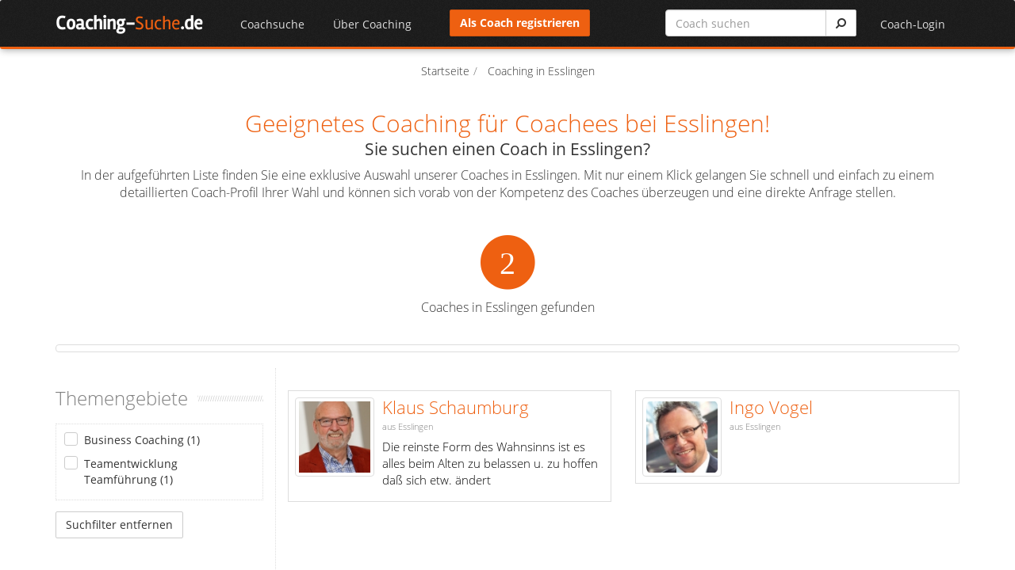

--- FILE ---
content_type: text/html; charset=UTF-8
request_url: https://www.coaching-suche.de/coaching-esslingen
body_size: 6879
content:
<!DOCTYPE html>
<html>
	<head>
		<meta http-equiv="Content-Type" content="text/html; charset=utf-8" /><script id="Cookiebot" src="https://consent.cookiebot.com/uc.js" data-cbid="75101e62-2730-4704-80b0-43926ebceac0" data-blockingmode="auto" type="text/javascript"></script>		<title>Geeignetes Coaching für Coachees bei Esslingen!</title>
		<link href="/favicon.ico" type="image/x-icon" rel="icon"/><link href="/favicon.ico" type="image/x-icon" rel="shortcut icon"/>	    <meta name="viewport" content="width=device-width, initial-scale=1.0">
	    
	    <!-- Bootstrap CSS -->
	    <link href="/css/bootstrap.min.css" rel="stylesheet">
	    
	    <!-- Bootstrap third-party plugins css -->
	    <link href="/plugins/bootstrap-switch/build/css/bootstrap3/bootstrap-switch.min.css" media="screen" rel="stylesheet" />
	    <!-- Font Awesome -->
	    <link href="/css/font-awesome.min.css" rel="stylesheet">
	    
	    <!-- Plugins -->
	    <link href="/plugins/prism/prism.css" media="screen" rel="stylesheet" />
	    <link href="/plugins/slider-revolution/rs-plugin/css/settings.css?v=4.2" media="screen" rel="stylesheet" />
	    <link href="/plugins/animate/animate.css" rel="stylesheet">
	    <link href="/plugins/flexslider/flexslider.css" rel="stylesheet">
	    <link href="/plugins/clingify/clingify.css" rel="stylesheet">
	    
	    <!-- Theme style -->
	    <link href="/css/theme-style.min.css" rel="stylesheet">
	    
	    <!--Your custom colour override-->
	    			<link href="/css/colour-orange.css" id="colour-scheme" rel="stylesheet"><!-- blue, red, orange -->
		
		<!-- Fonts -->
		<link href='/css/opensans.css' rel='stylesheet' type='text/css'>
		<link href='/css/rambla.css' rel='stylesheet' type='text/css'>
	    
	    <!-- Your custom override -->
	    <link href="/css/custom-style.css?v=1.1" rel="stylesheet">

	    <!-- HTML5 shiv & respond.js for IE6-8 support of HTML5 elements & media queries -->
	    <!--[if lt IE 9]>
	    <script src="/plugins/html5shiv/dist/html5shiv.js"></script>
	    <script src="/plugins/respond/respond.min.js"></script>
	    <![endif]-->
	    
	    		<link href="https://www.coaching-suche.de/coaching-esslingen" rel="canonical"/><meta name="description" content="Finden Sie einen Coach für Ihr Coaching in Esslingen - 2+ Coaches stehen Ihnen zur Auswahl."/><link rel="stylesheet" type="text/css" href="/css/select2.css"/><link rel="stylesheet" type="text/css" href="/css/select2-bootstrap.css"/><link rel="stylesheet" type="text/css" href="/css/awesome-bootstrap-checkbox.css"/>	</head>
  <!-- ======== @Region: body ======== -->
  <body class="page">
    <a href="#content" class="sr-only">Skip to content</a>

    <!-- ======== @Region: #navigation ======== -->
    <div id="navigation" class="wrapper">
      <div class="navbar-static-top">

        <!--Change order for full width navbar <div class="navbar">
        <div class="container" data-toggle="clingify">
          -->
        <div class="navbar">
          <div class="container" data-toggle="clingify">

          	  <a class="navbar-brand" href="/" title="Home">
                  <div class="logo">
                    <span>Coaching-</span>Suche<span>.de</span>
                  </div>
                </a>

              <!-- mobile collapse menu button - data-toggle="toggle" = default BS menu - data-toggle="jpanel-menu" = jPanel Menu -->
              <a class="navbar-btn" data-toggle="jpanel-menu" data-target=".navbar-collapse"> <span class="bar"></span> <span class="bar"></span> <span class="bar"></span> <span class="bar"></span> </a>

              <!--everything within this div is collapsed on mobile-->
              <div class="navbar-collapse collapse home-page">
                <!--main navigation-->
                                    <ul class="nav navbar-nav">
                    	<!-- <li><a href="/"><i class="fa fa-chevron-left"></i>&nbsp;&nbsp;Zurück</a></li> -->
											<ul class="nav navbar-nav"><li class="dropdown"><a href="#" class="dropdown-toggle menu-item" id="2-drop" data-toggle="dropdown" data-hover="dropdown">Coachsuche</a><ul class="dropdown-menu" role="menu" aria-labelledby="2-drop"><li role="presentation"><a role="menuitem" href="/themengebiete" tabindex="-1" class="menu-item">nach Themengebieten</a></li><li role="presentation"><a role="menuitem" href="/coachsuche-nach-ort" tabindex="-1" class="menu-item">nach Ort</a></li><li role="presentation"><a role="menuitem" href="/coaches/listing" tabindex="-1" class="menu-item">von A-Z</a></li><li role="presentation"><a role="menuitem" href="/coach-karte" tabindex="-1" class="menu-item">Coach-Karte</a></li></ul></li><li class="dropdown"><a href="#" class="dropdown-toggle menu-item" id="3-drop" data-toggle="dropdown" data-hover="dropdown">Über Coaching</a><ul class="dropdown-menu" role="menu" aria-labelledby="3-drop"><li role="presentation"><a role="menuitem" href="/blog" tabindex="-1" class="menu-item">Coaching-Blog</a></li><li role="presentation"><a role="menuitem" href="/coaching-lexikon" tabindex="-1" class="menu-item">Coaching-Lexikon</a></li><li role="presentation"><a role="menuitem" href="/coaching-ausbildung" tabindex="-1" class="menu-item">Coaching Ausbildung</a></li><li role="presentation"><a role="menuitem" href="/themengebiete" tabindex="-1" class="menu-item">Themengebiete</a></li><li role="presentation"><a role="menuitem" href="/coaches/videos" tabindex="-1" class="menu-item">Coaching-Videos</a></li><li role="presentation"><a role="menuitem" href="/coaches/buecher" tabindex="-1" class="menu-item">Coaching-Bücher</a></li></ul></li></ul>                    </ul>
                                          <div class="loginlogout pull-right"><ul class="nav navbar-nav">                                <li><a href="#login-modal" class="dropdown-toggle login" data-toggle="modal">Coach-Login</a></li>
                              </ul></div>                            <div class="pull-right headnew">
                            	<div class="row">
                            		<div class="col-md-6">                                    	<a href="/signup" class="btn btn-primary signup">Als Coach registrieren</a>
                                    </div>
                            		<div class="col-md-6">
                                        <form action="/search" role="form" name="search-form" method="get" class="searchhead">
                                          <div class="input-group" >
                                            <input type="text" name="query" class="form-control" placeholder="Coach suchen" value="">
                                            <span class="input-group-btn"><button class="btn btn-default" type="submit"><i class="fa fa-search fa-flip-horizontal search-icon"></i></button></span>
                                          </div>
                                        </form>
                                    </div>
                                </div>
                             </div>
                                          </div>
              <!--/.navbar-collapse -->
            </div>
          </div>
        </div>
      </div>

		<div id="content"><div class="container"><div class="row"><div class="col-md-12"><ul class="breadcrumbs" itemscope itemtype="http://schema.org/BreadcrumbList"><li itemprop="itemListElement" itemscope itemtype="http://schema.org/ListItem">
				<a itemprop="item" href="/"><span itemprop="name">Startseite</span></a>
				<meta itemprop="position" content="1" />
			  </li><li class="active" itemprop="itemListElement" itemscope itemtype="http://schema.org/ListItem">
				<a itemprop="item"><span itemprop="name">Coaching in Esslingen</span></a>
				<meta itemprop="position" content="2" />
			  </li></ul></div></div><div class="row">
	<div class="col-md-12 text-center landingheader">
					<h1 class="location-name"><span class="de-em">Geeignetes Coaching für Coachees bei Esslingen!</span></h1>
            <h2 class="location-desc">Sie suchen einen Coach in Esslingen?</h2>
                        <p>In der aufgeführten Liste finden Sie eine exklusive Auswahl unserer Coaches in Esslingen. Mit nur einem Klick gelangen Sie schnell und einfach zu einem detaillierten Coach-Profil Ihrer Wahl und können sich vorab von der Kompetenz des Coaches überzeugen und eine direkte Anfrage stellen.</p>

            	<div class="row">
					<div class="col-sm-12 text-center margin-top-lg">
						<span class="fa-stack fa-lg coachcounter">
					      <i class="fa fa-circle fa-stack-2x"></i>
					      <i class="fa fa-inverse fa-stack-1x">2</i>
					    </span>
					    <h3 class="margin-top-sm"><span>Coaches in Esslingen gefunden</span></h3>
					    					</div>
									</div>

			
			<div class="map_canvas_container thumbnail margin-top-lg"></div>

		
	</div>
</div>
<div class="row">

	<div class="col-md-9 ort_coaches col-md-push-3">
		
		<div class="row team margin-top-lg"><div class="col-md-6"><a href="/coach/Klaus_Schaumburg" class="media userBox" title="Klaus Schaumburg"><div class="pull-left"><img src="/users/thumbnail/971/schaumburg_17_02_2016-192a.jpg" class="img-thumbnail media-object" title="Klaus Schaumburg" alt="Klaus Schaumburg" width="100" height="100" /></div><div class="media-body"><div class="h4 media-heading">Klaus Schaumburg</div><div class="coach-city"> aus Esslingen</div><div class="no-data">Die reinste Form des Wahnsinns ist es alles beim Alten zu belassen u. zu hoffen daß sich etw. ändert</div><span class="specialisation"></span></div></a></div><div class="col-md-6"><a href="/coach/Ingo_Vogel" class="media userBox" title="Ingo Vogel"><div class="pull-left"><img src="/users/thumbnail/70/736952.jpg" class="img-thumbnail media-object" title="Ingo Vogel" alt="Ingo Vogel" width="100" height="100" /></div><div class="media-body"><div class="h4 media-heading">Ingo Vogel</div><div class="coach-city"> aus Esslingen</div><div class="no-data"></div><span class="specialisation"></span></div></a></div><div class="clearfix"></div></div>	</div>
    <div class="col-md-3 sidebar sidebar-left col-md-pull-9">
    	    	<h2 class="title-divider margin-bottom-sm"><span class="de-em">Themengebiete</span></h2><input type="hidden" id="page_ort_id" value="89" /><div class="filter-box"><div class="checkbox ">
								<input type="checkbox" class="filt-ort-splsn" name="splsn" id="splsn_6" value="6" />
								<label for="splsn_6">Business Coaching&nbsp;(1)</label>
							  </div><div class="checkbox ">
								<input type="checkbox" class="filt-ort-splsn" name="splsn" id="splsn_61" value="61" />
								<label for="splsn_61">Teamentwicklung Teamführung&nbsp;(1)</label>
							  </div></div><div class="margin-top-md"><a href="javascript:void(0);" title="Suchfilter entfernen" class="btn btn-default btn-small filt-reset">Suchfilter entfernen</a></div><br /><br /><h2 class="location-desc margin-top-lg"><span class="de-em">Info Esslingen</span></h2><p>Hier finden Sie den passenden Coach für Ihr Coaching-Projekt in Esslingen.</p><p>Sie suchen einen kompetenten Coach in Esslingen. In der aufgeführten Liste finden Sie eine exklusive Auswahl unserer Coaches in <?php echo $location_name; ?>. Mit nur einem Klick gelangen Sie schnell und einfach zu einem detaillierten Coach-Profil des Coachs Ihrer Wahl und können sich vorab von der Kompetenz des Coaches überzeugen.</p><p>Esslingen Postleitzahlen:<br />73732, 73733</p>        <br/>    </div>
</div>

<div class="row"><div class="col-md-12 margin-bottom-lg"><h2 class="title-divider"><span class="de-em">Nahe Esslingen haben wir Coaches in folgenden Städten gefunden</span></h2><div class="margin-top-md"><div class="row"><div class="col-md-3"><p><i class="fa fa-map-marker primary-colour"></i> <a href="/coaching-weinstadt" title="Coaching Weinstadt">Weinstadt</a>&nbsp;&nbsp;<small class="de-em">8 km</small></p></div><div class="col-md-3"><p><i class="fa fa-map-marker primary-colour"></i> <a href="/coaching-stuttgart" title="Coaching Stuttgart">Stuttgart</a>&nbsp;&nbsp;<small class="de-em">11 km</small></p></div><div class="col-md-3"><p><i class="fa fa-map-marker primary-colour"></i> <a href="/coaching-stuttgart+i+bodensee+i+arlberg" title="Coaching Stuttgart I Bodensee I Arlberg">Stuttgart I Bodensee I Arlberg</a>&nbsp;&nbsp;<small class="de-em">11 km</small></p></div><div class="col-md-3"><p><i class="fa fa-map-marker primary-colour"></i> <a href="/coaching-leinfelden-echterdingen" title="Coaching Leinfelden-Echterdingen">Leinfelden-Echterdingen</a>&nbsp;&nbsp;<small class="de-em">14 km</small></p></div><div class="col-md-3"><p><i class="fa fa-map-marker primary-colour"></i> <a href="/coaching-kirchheim+teck" title="Coaching Kirchheim Teck">Kirchheim Teck</a>&nbsp;&nbsp;<small class="de-em">14 km</small></p></div><div class="col-md-3"><p><i class="fa fa-map-marker primary-colour"></i> <a href="/coaching-kirchheim+unter+teck" title="Coaching Kirchheim unter Teck">Kirchheim unter Teck</a>&nbsp;&nbsp;<small class="de-em">14 km</small></p></div><div class="col-md-3"><p><i class="fa fa-map-marker primary-colour"></i> <a href="/coaching-remseck+am+neckar" title="Coaching Remseck am Neckar">Remseck am Neckar</a>&nbsp;&nbsp;<small class="de-em">15 km</small></p></div><div class="col-md-3"><p><i class="fa fa-map-marker primary-colour"></i> <a href="/coaching-ludwigsburg" title="Coaching Ludwigsburg">Ludwigsburg</a>&nbsp;&nbsp;<small class="de-em">19 km</small></p></div><div class="col-md-3"><p><i class="fa fa-map-marker primary-colour"></i> <a href="/coaching-bissingen+an+der+teck" title="Coaching Bissingen an der Teck">Bissingen an der Teck</a>&nbsp;&nbsp;<small class="de-em">20 km</small></p></div><div class="col-md-3"><p><i class="fa fa-map-marker primary-colour"></i> <a href="/coaching-leonberg" title="Coaching Leonberg">Leonberg</a>&nbsp;&nbsp;<small class="de-em">23 km</small></p></div><div class="col-md-3"><p><i class="fa fa-map-marker primary-colour"></i> <a href="/coaching-t%C3%BCbingen" title="Coaching Tübingen">Tübingen</a>&nbsp;&nbsp;<small class="de-em">31 km</small></p></div><div class="col-md-3"><p><i class="fa fa-map-marker primary-colour"></i> <a href="/coaching-deggingen" title="Coaching Deggingen">Deggingen</a>&nbsp;&nbsp;<small class="de-em">34 km</small></p></div></div></div></div></div><div class="clearfix"></div>


	<div class="row margin-top-lg">
		<div class="col-md-6">
			<div class="jumbotron">
		          <h2>Sie sind Coach aus Esslingen?</h2>
		          <p>Stellen Sie Ihre Coaching-Leistungen perfekt dar. Nutzen Sie die große Reichweite der Coaching Suche. Sie werden über umfangreiche Suchmöglichkeiten von Kunden gefunden.</p>
		          <p><a href="/signup" title="Jetzt als Coach registrieren" class="btn btn-primary btn-large">Als Coach registrieren</a></p>
	        </div>
	    </div>
	    <div class="col-md-6">
	    	<div class="jumbotron">
				<h2>Keinen Coach gefunden?</h2>
				<p>Haben Sie Ihren <strong>Coach in Esslingen</strong> nicht gefunden? Wählen Sie eine der komfortablen Suchmöglichkeiten oder erstellen Sie eine Coaching-Ausschreibung.</p>
				 <p><a href="/" title="Coachsuche starten" class="btn btn-primary btn-large">Coachsuche starten</a></p>
	        </div>
	    </div>
	</div>



	<div class="row">
		<div class="col-md-12">
			<div class="jumbotron text-center">
					<h2>Bewerten Sie diese Seite</h2>
	           		<div class="rating-box margin-top-md" itemprop="aggregateRating" itemscope itemtype="http://schema.org/AggregateRating"><div class="rated-mode"><i class="fa fa-star"></i><i class="fa fa-star"></i><i class="fa fa-star"></i><i class="fa fa-star"></i><i class="fa fa-star-half-o"></i><span class="text-muted rating-score">(<span itemprop="ratingValue">4.5</span>/5)</span><meta itemprop="bestRating" content="5"/><meta itemprop="worstRating" content="0"/></div><p><small>Insgesamt <a href="#ratings-show-modal" class="link link-text user-profile-image dropdown-toggle" data-toggle="modal"><span itemprop="ratingCount">3</span> Bewertungen</a>.&nbsp;|&nbsp;<a href="#rating-modal" class="link link-text user-profile-image dropdown-toggle" data-toggle="modal">Bewertung abgeben</a></small></p></div>			</div>
		</div>
	</div>

				<div class="modal fade" id="rating-modal" tabindex="-1" role="dialog" aria-hidden="true">
				  	<div class="modal-dialog">
						<div class="modal-content">
					  		<div class="modal-header">
								<button type="button" class="close" data-dismiss="modal" aria-hidden="true">&times;</button>
								<h3 class="modal-title de-em">Bewerten Sie jetzt&nbsp;</h3>
					  		</div>
					  		<div class="modal-body">
								<div class="rating-box"><div class="view-mode"><i class="fa fa-star-o"></i><i class="fa fa-star-o"></i><i class="fa fa-star-o"></i><i class="fa fa-star-o"></i><i class="fa fa-star-o"></i></div><div class="rate-mode"><i id="0_1" class="fa fa-star-o"></i><i id="1_1" class="fa fa-star"></i><i id="0_2" class="fa fa-star-o"></i><i id="1_2" class="fa fa-star"></i><i id="0_3" class="fa fa-star-o"></i><i id="1_3" class="fa fa-star"></i><i id="0_4" class="fa fa-star-o"></i><i id="1_4" class="fa fa-star"></i><i id="0_5" class="fa fa-star-o"></i><i id="1_5" class="fa fa-star"></i></div><form action="/ratings" id="RatingIndexForm" method="post" accept-charset="utf-8"><div style="display:none;"><input type="hidden" name="_method" value="POST"/></div><fieldset><input type="hidden" name="data[Rating][return_path]" value="/coaching-esslingen" id="RatingReturnPath"/><input type="hidden" name="data[Rating][star_count]" value="5" id="RatingStarCount"/><input type="hidden" name="data[Rating][type]" value="Ort" id="RatingType"/><input type="hidden" name="data[Rating][type_id]" value="89" id="RatingTypeId"/><input type="hidden" name="data[Rating][user_score]" id="RatingUserScore"/><div class="form-group"><input name="data[Rating][user_name]" placeholder="Name" class="form-control" maxlength="255" type="text" id="RatingUserName"/></div><div class="form-group"><textarea name="data[Rating][user_comment]" placeholder="Kommentar" class="form-control" rows="5" cols="30" id="RatingUserComment"></textarea></div></fieldset><div class="submit"><input class="btn btn-primary disabled" type="submit" value="Senden"/></div></form></div>						  	</div>
					  		<div class="modal-footer">
					  		</div>
						</div>
						<!-- /.modal-content -->
				  	</div>
				  	<!-- /.modal-dialog -->
					<div class="modal-backdrop fade in"></div>
				</div>
				<!-- /.modal -->
							<div class="modal fade" id="ratings-show-modal" tabindex="-1" role="dialog" aria-hidden="true">
				  	<div class="modal-dialog">
						<div class="modal-content">
					  		<div class="modal-header">
								<button type="button" class="close" data-dismiss="modal" aria-hidden="true">&times;</button>
								<h3 class="modal-title de-em">Bewertungsübersicht&nbsp;</h3>
					  		</div>
					  		<div class="modal-body">
								<div class="rating-row"><strong>Unbekannter Benutzer</strong><div class="rating-box margin-top-md"><div class="rated-mode"><i class="fa fa-star"></i><i class="fa fa-star"></i><i class="fa fa-star"></i><i class="fa fa-star-o"></i><i class="fa fa-star-o"></i></div></div></div><div class="rating-row"><strong>Unbekannter Benutzer</strong><div class="rating-box margin-top-md"><div class="rated-mode"><i class="fa fa-star"></i><i class="fa fa-star"></i><i class="fa fa-star"></i><i class="fa fa-star"></i><i class="fa fa-star"></i></div></div></div><div class="rating-row"><strong>Unbekannter Benutzer</strong><div class="rating-box margin-top-md"><div class="rated-mode"><i class="fa fa-star"></i><i class="fa fa-star"></i><i class="fa fa-star"></i><i class="fa fa-star"></i><i class="fa fa-star"></i></div></div></div>						  	</div>
					  		<div class="modal-footer">
					  		</div>
						</div>
						<!-- /.modal-content -->
				  	</div>
				  	<!-- /.modal-dialog -->
					<div class="modal-backdrop fade in"></div>
				</div>
				<!-- /.modal -->
			</div></div>
      <!-- FOOTER -->

      <!-- ======== @Region: #footer ======== -->
      <footer id="footer">
        <div class="container">
          <div class="row">
          	<div class="col-xs-12">
          		<h2>Coaching-Suche.de: Die große <span class="orange">Coaching-Datenbank</span> im deutschsprachigen Raum - hier finden Sie Ihren Coach</h2>
          	</div>
          </div>
          <div class="row">
									<div class="col-sm-3 col">
						<div class="block">
							<p class="lead">Meistgesuchte Orte</p>
							<ul class="footer-list">
								<li>
												<a href="/coaching-berlin" title="Coaching in Berlin">Coaching in Berlin</a>
											  </li><li>
												<a href="/coaching-hamburg" title="Coaching in Hamburg">Coaching in Hamburg</a>
											  </li><li>
												<a href="/coaching-m%C3%BCnchen" title="Coaching in München">Coaching in München</a>
											  </li><li>
												<a href="/coaching-k%C3%B6ln" title="Coaching in Köln">Coaching in Köln</a>
											  </li><li>
												<a href="/coaching-frankfurt+am+main" title="Coaching in Frankfurt am Main">Coaching in Frankfurt am Main</a>
											  </li><li>
												<a href="/coaching-stuttgart" title="Coaching in Stuttgart">Coaching in Stuttgart</a>
											  </li><li>
												<a href="/coaching-d%C3%BCsseldorf" title="Coaching in Düsseldorf">Coaching in Düsseldorf</a>
											  </li><li>
												<a href="/coaching-dortmund" title="Coaching in Dortmund">Coaching in Dortmund</a>
											  </li>							</ul>
						</div>
					</div>
					            <div class="col-sm-3 col">
            	<div class="block">
					<p class="lead">Neue Coaching Experten</p>
					<ul class="footer-list">
					<li><a href="/coach/sandra-schwerk_89" title="Sandra Schwerk">Sandra Schwerk</a></li><li><a href="/coach/eduard-echterhoff" title="Eduard Echterhoff">Eduard Echterhoff</a></li><li><a href="/coach/brigitte-hackl" title="Brigitte Hackl">Brigitte Hackl</a></li><li><a href="/coach/kay-fienup" title="Kay Fienup">Kay Fienup</a></li>					</ul>
                </div>
            </div>
            <div class="col-sm-3 col">
              <div class="block">
                    <p class="lead">Thema Coaching</p>
                      <ul class="footer-list">
                        <li><a href="/den-richtigen-coach-finden">Den richtigen Coach finden</a></li>
                      </ul>
                </div>
            </div>


          </div>

          <div class="row">
            <div id="toplink">
              <a href="#top" class="top-link" title="Back to top">zurück nach oben <i class="fa fa-chevron-up"></i></a>
            </div>
            <div class="subfooter">
              <div class="col-md-6">
                <p>&copy;&nbsp;2026 Coaching-Suche.de</p>
              </div>
              <div class="col-md-6"><ul class="list-inline footer-menu"><li><a href="/leistungen">Leistungsübersicht</a></li><li><a href="/kontakt">Kontakt</a></li><li><a href="/impressum">Impressum</a></li><li><a href="/datenschutz">Datenschutz</a></li><li><a href="/agbs">AGB</a></li><li><a href="/widerruf">Widerruf</a></li></ul></div>
            </div>
          </div>
        </div>
      </footer>

      <!--Hidden elements - excluded from jPanel Menu on mobile-->
      <div class="hidden-elements jpanel-menu-exclude">
      				<!--@modal - login modal-->
				<div class="modal fade" id="login-modal" tabindex="-1" role="dialog" aria-hidden="true">
				  <div class="modal-dialog">
					<div class="modal-content">
					  <div class="modal-header">
						<button type="button" class="close" data-dismiss="modal" aria-hidden="true">&times;</button>
						<h3 class="modal-title de-em">Login</h3>
					  </div>
					  <div class="modal-body">
						<form action="/login" role="form" name="login-form" method="post">
						  <div class="form-group">
							<!-- <label class="sr-only" for="login-username"></label> -->
							<!-- <input type="text" name="data[User][username]" id="login-username" class="form-control username" placeholder=""> -->
							<label class="sr-only" for="login-email">Email</label>
							<input type="text" name="data[User][email]" id="login-email" class="form-control username" placeholder="Email">
						  </div>
						  <div class="form-group">
							<label class="sr-only" for="login-password">Passwort</label>
							<input type="password" name="data[User][password]" id="login-password" class="form-control password" placeholder="Passwort">
						  </div>
						  <button type="submit" id="popup_login" class="btn btn-primary">Anmelden</button>
						</form>
					  </div>
					  <div class="modal-footer">
						<small>Noch kein Mitglied? <a href="/signup" class="signup">Jetzt registrieren!</a></small>
						<br />
						<small><a href="/password_reset">Passwort vergessen?</a></small>
					  </div>
					</div>
					<!-- /.modal-content -->
				  </div>
				  <!-- /.modal-dialog -->
				</div>
				<!-- /.modal -->
				      </div>
      <input id="hid_siteurl" type="hidden" value="https://www.coaching-suche.de/" />
      			  <!-- Alert modal -->
			  <div class="modal fade" id="alert-modal" tabindex="-1" role="dialog" aria-labelledby="mod-alert-popup" aria-hidden="true" data-backdrop="static">
				<div class="modal-dialog">
				  <div class="modal-content">
					<div class="modal-header">
					  <button type="button" class="close" data-dismiss="modal" aria-hidden="true">&times;</button>
					  <h3 class="modal-title" id="mod-alert-popup">Hinweis</h3>
					</div>
					<div class="modal-body"></div>
					<div class="modal-footer">
					  <button type="button" class="btn btn-primary" data-dismiss="modal">Ok</button>
					</div>
				  </div>
				</div>
			  </div>
	  						  <!-- Alert modal -->
			  <div class="modal fade" id="alert2-modal" tabindex="-1" role="dialog" aria-labelledby="mod-alert2-popup" aria-hidden="true" data-backdrop="static">
				<div class="modal-dialog">
				  <div class="modal-content">
					<div class="modal-header">
					  <button type="button" class="close" data-dismiss="modal" aria-hidden="true">&times;</button>
					  <h3 class="modal-title" id="mod-alert2-popup">Hinweis</h3>
					</div>
					<div class="modal-body" style="padding:0px"></div>
					<div class="modal-footer" style="margin-top:0px;padding:10px">
					  <button type="button" class="btn btn-default btn-sm" data-dismiss="modal">Close</button>
					</div>
				  </div>
				</div>
			  </div>
	  							<!-- Progress bar modal -->
				<div class="modal fade" id="loading-modal" tabindex="-1" role="dialog" aria-labelledby="loading-model" aria-hidden="true" data-backdrop="static">
					<div class="modal-dialog">
					  <div class="modal-content">
						<div class="modal-body"><br>
						  <div class="progress progress-striped active">
							<div class="progress-bar" role="progressbar" aria-valuenow="10" aria-valuemin="0" aria-valuemax="10" style="width: 100%"></div>
						  </div>
						</div>
					  </div>
					</div>
				</div>
						<!--Scripts -->
		<script src="/js/jquery.min.js"></script>
		<!--Legacy jQuery support for quicksand plugin-->
		<script src="/js/jquery-migrate-1.2.1.min.js"></script>

		<!-- Bootstrap JS -->
		<script src="/js/bootstrap.min.js"></script>

		<!--Bootstrap third-party plugins-->
		<script src="/plugins/bootstrap-hover-dropdown/bootstrap-hover-dropdown.min.js"></script>
		<script src="/plugins/bootstrap-switch/build/js/bootstrap-switch.min.js"></script>

		<!--JS plugins-->
		<script src="/plugins/prism/prism.js"></script>
		<script src="/plugins/backstretch/jquery.backstretch.min.js"></script>
		<script src="/plugins/slider-revolution/rs-plugin/js/jquery.themepunch.plugins.min.js?v=4.2"></script>
		<script src="/plugins/slider-revolution/rs-plugin/js/jquery.themepunch.revolution.min.js?v=4.2"></script>
		<script src="/plugins/flexslider/jquery.flexslider-min.js"></script>
		<script src="/plugins/clingify/jquery.clingify.min.js"></script>
		<script src="/plugins/jPanelMenu/jquery.jpanelmenu.min.js"></script>
		<script src="/plugins/jRespond/js/jRespond.js"></script>
		<script src="/plugins/quicksand/jquery.quicksand.js"></script>
		<script src="/plugins/fitvidsjs/jquery.fitvids.js"></script>
		<script src="/plugins/scrolltofixed/jquery-scrolltofixed-min.js"></script>

		<!--Custom scripts mainly used to trigger libraries -->
		<script src="/js/script.min.js"></script> 

		<!--Custom script | General -->
		<script src="/js/functions.js?v=1.0"></script>

		<script type="text/javascript" src="/js/select2.min.js"></script><script type="text/javascript" src="/js/select2_locale_de.js"></script><script type="text/javascript" src="/js/rating.js?v=1.1"></script><script type="text/javascript" src="/js/filter.js"></script><script type="text/javascript">
//<![CDATA[
	$(document).ready(function() {

		$('#location-select').select2();
		$('#location-select').change(function(e){
			if(e.val) window.location = '/coaching-'+e.val.toLowerCase();
		});

		//$('#gmap-sw').click(function(){
			ajaxPost('/coaches/location_map', '.map_canvas_container', {
				ort: '89',
			}, null);
			//$(this).addClass('disabled');
			//$('.map_canvas_container').addClass('thumbnail');
		//});
		$('#toResults').click(function(){
			$('html, body').animate({
		        scrollTop:$('#gmap-sw').offset.top
		    },'slow');
		});

	});

//]]>
</script>    </body>
</html>


--- FILE ---
content_type: application/javascript
request_url: https://www.coaching-suche.de/js/filter.js
body_size: 611
content:
$(document).ready(function () {

	$(".filt-ort-splsn").on("change", function(e) {
		filterCoaches();
        manageResetBtn();
	});
	
	/*$('.filt-ort-splsn').on("click", function(e) {
		filterCoaches();
        manageResetBtn();
	});*/

    $('.filt-reset').on("click", function(e){
        $('input:checkbox.filt-ort-splsn,input:radio.filt-ort-splsn').removeAttr('checked');
        filterCoaches();
        manageResetBtn();
    });

    $('.filt-expand').on("click", function(e){
        $(this).addClass('disabled');
        $('div.checkbox.hide,div.radio.hide').slideDown('slow', function(){
            $('div.checkbox.hide,div.radio.hide').removeClass('hide')
        });
    });

    manageResetBtn();
});


function filterCoaches() {
    $('#loading-modal').modal('show');

    var splsn_ids, ort_ids;
    var filt_values = $('input:checkbox:checked.filt-ort-splsn,input:radio:checked.filt-ort-splsn').map(function () {
        return this.value;
    }).get();   // ort_id or specialization_id

    if($("#page_ort_id").val() > 0) {
        ort_ids     = $.makeArray($("#page_ort_id").val());
        splsn_ids   = filt_values;
    } else if($("#page_splsn_id").val() > 0) {
        splsn_ids   = $.makeArray($("#page_splsn_id").val());
        ort_ids     = filt_values;
    }

    $.post('/coaches/filter', {
        splsn_ids: splsn_ids, ort_ids: ort_ids
    }, function (data) {
        $('#loading-modal').modal('hide');
        $('#content .team').html(data);
    }).fail(function (xhr, textStatus, errorThrown) {
		// alert(xhr.responseText);
    });
}

function manageResetBtn(){
    if($('input:checkbox:checked,input:radio:checked').length > 0){
        $('.filt-reset').removeClass('disabled');
    } else {
        $('.filt-reset').addClass('disabled');
    }
}

--- FILE ---
content_type: application/javascript
request_url: https://www.coaching-suche.de/js/select2.min.js
body_size: 20416
content:
/*
 Copyright 2014 Igor Vaynberg
 
 Version: 3.5.2 Timestamp: Sat Nov  1 14:43:36 EDT 2014
 
 This software is licensed under the Apache License, Version 2.0 (the "Apache License") or the GNU
 General Public License version 2 (the "GPL License"). You may choose either license to govern your
 use of this software only upon the condition that you accept all of the terms of either the Apache
 License or the GPL License.
 
 You may obtain a copy of the Apache License and the GPL License at:
 
 http://www.apache.org/licenses/LICENSE-2.0
 http://www.gnu.org/licenses/gpl-2.0.html
 
 Unless required by applicable law or agreed to in writing, software distributed under the Apache License
 or the GPL Licesnse is distributed on an "AS IS" BASIS, WITHOUT WARRANTIES OR CONDITIONS OF ANY KIND,
 either express or implied. See the Apache License and the GPL License for the specific language governing
 permissions and limitations under the Apache License and the GPL License.
 */
!function (a) {
    "undefined" == typeof a.fn.each2 && a.extend(a.fn, {each2: function (b) {
            for (var c = a([0]), d = -1, e = this.length; ++d < e && (c.context = c[0] = this[d]) && b.call(c[0], d, c) !== !1; )
                ;
            return this
        }})
}(jQuery), function (a, b) {
    "use strict";
    function n(b) {
        var c = a(document.createTextNode(""));
        b.before(c), c.before(b), c.remove()
    }
    function o(a) {
        function b(a) {
            return m[a] || a
        }
        return a.replace(/[^\u0000-\u007E]/g, b)
    }
    function p(a, b) {
        for (var c = 0, d = b.length; d > c; c += 1)
            if (r(a, b[c]))
                return c;
        return-1
    }
    function q() {
        var b = a(l);
        b.appendTo(document.body);
        var c = {width: b.width() - b[0].clientWidth, height: b.height() - b[0].clientHeight};
        return b.remove(), c
    }
    function r(a, c) {
        return a === c ? !0 : a === b || c === b ? !1 : null === a || null === c ? !1 : a.constructor === String ? a + "" == c + "" : c.constructor === String ? c + "" == a + "" : !1
    }
    function s(a, b, c) {
        var d, e, f;
        if (null === a || a.length < 1)
            return[];
        for (d = a.split(b), e = 0, f = d.length; f > e; e += 1)
            d[e] = c(d[e]);
        return d
    }
    function t(a) {
        return a.outerWidth(!1) - a.width()
    }
    function u(c) {
        var d = "keyup-change-value";
        c.on("keydown", function () {
            a.data(c, d) === b && a.data(c, d, c.val())
        }), c.on("keyup", function () {
            var e = a.data(c, d);
            e !== b && c.val() !== e && (a.removeData(c, d), c.trigger("keyup-change"))
        })
    }
    function v(c) {
        c.on("mousemove", function (c) {
            var d = h;
            (d === b || d.x !== c.pageX || d.y !== c.pageY) && a(c.target).trigger("mousemove-filtered", c)
        })
    }
    function w(a, c, d) {
        d = d || b;
        var e;
        return function () {
            var b = arguments;
            window.clearTimeout(e), e = window.setTimeout(function () {
                c.apply(d, b)
            }, a)
        }
    }
    function x(a, b) {
        var c = w(a, function (a) {
            b.trigger("scroll-debounced", a)
        });
        b.on("scroll", function (a) {
            p(a.target, b.get()) >= 0 && c(a)
        })
    }
    function y(a) {
        a[0] !== document.activeElement && window.setTimeout(function () {
            var d, b = a[0], c = a.val().length;
            a.focus();
            var e = b.offsetWidth > 0 || b.offsetHeight > 0;
            e && b === document.activeElement && (b.setSelectionRange ? b.setSelectionRange(c, c) : b.createTextRange && (d = b.createTextRange(), d.collapse(!1), d.select()))
        }, 0)
    }
    function z(b) {
        b = a(b)[0];
        var c = 0, d = 0;
        if ("selectionStart"in b)
            c = b.selectionStart, d = b.selectionEnd - c;
        else if ("selection"in document) {
            b.focus();
            var e = document.selection.createRange();
            d = document.selection.createRange().text.length, e.moveStart("character", -b.value.length), c = e.text.length - d
        }
        return{offset: c, length: d}
    }
    function A(a) {
        a.preventDefault(), a.stopPropagation()
    }
    function B(a) {
        a.preventDefault(), a.stopImmediatePropagation()
    }
    function C(b) {
        if (!g) {
            var c = b[0].currentStyle || window.getComputedStyle(b[0], null);
            g = a(document.createElement("div")).css({position: "absolute", left: "-10000px", top: "-10000px", display: "none", fontSize: c.fontSize, fontFamily: c.fontFamily, fontStyle: c.fontStyle, fontWeight: c.fontWeight, letterSpacing: c.letterSpacing, textTransform: c.textTransform, whiteSpace: "nowrap"}), g.attr("class", "select2-sizer"), a(document.body).append(g)
        }
        return g.text(b.val()), g.width()
    }
    function D(b, c, d) {
        var e, g, f = [];
        e = a.trim(b.attr("class")), e && (e = "" + e, a(e.split(/\s+/)).each2(function () {
            0 === this.indexOf("select2-") && f.push(this)
        })), e = a.trim(c.attr("class")), e && (e = "" + e, a(e.split(/\s+/)).each2(function () {
            0 !== this.indexOf("select2-") && (g = d(this), g && f.push(g))
        })), b.attr("class", f.join(" "))
    }
    function E(a, b, c, d) {
        var e = o(a.toUpperCase()).indexOf(o(b.toUpperCase())), f = b.length;
        return 0 > e ? (c.push(d(a)), void 0) : (c.push(d(a.substring(0, e))), c.push("<span class='select2-match'>"), c.push(d(a.substring(e, e + f))), c.push("</span>"), c.push(d(a.substring(e + f, a.length))), void 0)
    }
    function F(a) {
        var b = {"\\": "&#92;", "&": "&amp;", "<": "&lt;", ">": "&gt;", '"': "&quot;", "'": "&#39;", "/": "&#47;"};
        return String(a).replace(/[&<>"'\/\\]/g, function (a) {
            return b[a]
        })
    }
    function G(c) {
        var d, e = null, f = c.quietMillis || 100, g = c.url, h = this;
        return function (i) {
            window.clearTimeout(d), d = window.setTimeout(function () {
                var d = c.data, f = g, j = c.transport || a.fn.select2.ajaxDefaults.transport, k = {type: c.type || "GET", cache: c.cache || !1, jsonpCallback: c.jsonpCallback || b, dataType: c.dataType || "json"}, l = a.extend({}, a.fn.select2.ajaxDefaults.params, k);
                d = d ? d.call(h, i.term, i.page, i.context) : null, f = "function" == typeof f ? f.call(h, i.term, i.page, i.context) : f, e && "function" == typeof e.abort && e.abort(), c.params && (a.isFunction(c.params) ? a.extend(l, c.params.call(h)) : a.extend(l, c.params)), a.extend(l, {url: f, dataType: c.dataType, data: d, success: function (a) {
                        var b = c.results(a, i.page, i);
                        i.callback(b)
                    }, error: function (a, b, c) {
                        var d = {hasError: !0, jqXHR: a, textStatus: b, errorThrown: c};
                        i.callback(d)
                    }}), e = j.call(h, l)
            }, f)
        }
    }
    function H(b) {
        var d, e, c = b, f = function (a) {
            return"" + a.text
        };
        a.isArray(c) && (e = c, c = {results: e}), a.isFunction(c) === !1 && (e = c, c = function () {
            return e
        });
        var g = c();
        return g.text && (f = g.text, a.isFunction(f) || (d = g.text, f = function (a) {
            return a[d]
        })), function (b) {
            var g, d = b.term, e = {results: []};
            return"" === d ? (b.callback(c()), void 0) : (g = function (c, e) {
                var h, i;
                if (c = c[0], c.children) {
                    h = {};
                    for (i in c)
                        c.hasOwnProperty(i) && (h[i] = c[i]);
                    h.children = [], a(c.children).each2(function (a, b) {
                        g(b, h.children)
                    }), (h.children.length || b.matcher(d, f(h), c)) && e.push(h)
                } else
                    b.matcher(d, f(c), c) && e.push(c)
            }, a(c().results).each2(function (a, b) {
                g(b, e.results)
            }), b.callback(e), void 0)
        }
    }
    function I(c) {
        var d = a.isFunction(c);
        return function (e) {
            var f = e.term, g = {results: []}, h = d ? c(e) : c;
            a.isArray(h) && (a(h).each(function () {
                var a = this.text !== b, c = a ? this.text : this;
                ("" === f || e.matcher(f, c)) && g.results.push(a ? this : {id: this, text: this})
            }), e.callback(g))
        }
    }
    function J(b, c) {
        if (a.isFunction(b))
            return!0;
        if (!b)
            return!1;
        if ("string" == typeof b)
            return!0;
        throw new Error(c + " must be a string, function, or falsy value")
    }
    function K(b, c) {
        if (a.isFunction(b)) {
            var d = Array.prototype.slice.call(arguments, 2);
            return b.apply(c, d)
        }
        return b
    }
    function L(b) {
        var c = 0;
        return a.each(b, function (a, b) {
            b.children ? c += L(b.children) : c++
        }), c
    }
    function M(a, c, d, e) {
        var h, i, j, k, l, f = a, g = !1;
        if (!e.createSearchChoice || !e.tokenSeparators || e.tokenSeparators.length < 1)
            return b;
        for (; ; ) {
            for (i = - 1, j = 0, k = e.tokenSeparators.length; k > j && (l = e.tokenSeparators[j], i = a.indexOf(l), !(i >= 0)); j++)
                ;
            if (0 > i)
                break;
            if (h = a.substring(0, i), a = a.substring(i + l.length), h.length > 0 && (h = e.createSearchChoice.call(this, h, c), h !== b && null !== h && e.id(h) !== b && null !== e.id(h))) {
                for (g = !1, j = 0, k = c.length; k > j; j++)
                    if (r(e.id(h), e.id(c[j]))) {
                        g = !0;
                        break
                    }
                g || d(h)
            }
        }
        return f !== a ? a : void 0
    }
    function N() {
        var b = this;
        a.each(arguments, function (a, c) {
            b[c].remove(), b[c] = null
        })
    }
    function O(b, c) {
        var d = function () {
        };
        return d.prototype = new b, d.prototype.constructor = d, d.prototype.parent = b.prototype, d.prototype = a.extend(d.prototype, c), d
    }
    if (window.Select2 === b) {
        var c, d, e, f, g, i, j, h = {x: 0, y: 0}, k = {TAB: 9, ENTER: 13, ESC: 27, SPACE: 32, LEFT: 37, UP: 38, RIGHT: 39, DOWN: 40, SHIFT: 16, CTRL: 17, ALT: 18, PAGE_UP: 33, PAGE_DOWN: 34, HOME: 36, END: 35, BACKSPACE: 8, DELETE: 46, isArrow: function (a) {
                switch (a = a.which ? a.which : a) {
                    case k.LEFT:
                    case k.RIGHT:
                    case k.UP:
                    case k.DOWN:
                        return!0
                }
                return!1
            }, isControl: function (a) {
                var b = a.which;
                switch (b) {
                    case k.SHIFT:
                    case k.CTRL:
                    case k.ALT:
                        return!0
                }
                return a.metaKey ? !0 : !1
            }, isFunctionKey: function (a) {
                return a = a.which ? a.which : a, a >= 112 && 123 >= a
            }}, l = "<div class='select2-measure-scrollbar'></div>", m = {"\u24b6": "A", "\uff21": "A", "\xc0": "A", "\xc1": "A", "\xc2": "A", "\u1ea6": "A", "\u1ea4": "A", "\u1eaa": "A", "\u1ea8": "A", "\xc3": "A", "\u0100": "A", "\u0102": "A", "\u1eb0": "A", "\u1eae": "A", "\u1eb4": "A", "\u1eb2": "A", "\u0226": "A", "\u01e0": "A", "\xc4": "A", "\u01de": "A", "\u1ea2": "A", "\xc5": "A", "\u01fa": "A", "\u01cd": "A", "\u0200": "A", "\u0202": "A", "\u1ea0": "A", "\u1eac": "A", "\u1eb6": "A", "\u1e00": "A", "\u0104": "A", "\u023a": "A", "\u2c6f": "A", "\ua732": "AA", "\xc6": "AE", "\u01fc": "AE", "\u01e2": "AE", "\ua734": "AO", "\ua736": "AU", "\ua738": "AV", "\ua73a": "AV", "\ua73c": "AY", "\u24b7": "B", "\uff22": "B", "\u1e02": "B", "\u1e04": "B", "\u1e06": "B", "\u0243": "B", "\u0182": "B", "\u0181": "B", "\u24b8": "C", "\uff23": "C", "\u0106": "C", "\u0108": "C", "\u010a": "C", "\u010c": "C", "\xc7": "C", "\u1e08": "C", "\u0187": "C", "\u023b": "C", "\ua73e": "C", "\u24b9": "D", "\uff24": "D", "\u1e0a": "D", "\u010e": "D", "\u1e0c": "D", "\u1e10": "D", "\u1e12": "D", "\u1e0e": "D", "\u0110": "D", "\u018b": "D", "\u018a": "D", "\u0189": "D", "\ua779": "D", "\u01f1": "DZ", "\u01c4": "DZ", "\u01f2": "Dz", "\u01c5": "Dz", "\u24ba": "E", "\uff25": "E", "\xc8": "E", "\xc9": "E", "\xca": "E", "\u1ec0": "E", "\u1ebe": "E", "\u1ec4": "E", "\u1ec2": "E", "\u1ebc": "E", "\u0112": "E", "\u1e14": "E", "\u1e16": "E", "\u0114": "E", "\u0116": "E", "\xcb": "E", "\u1eba": "E", "\u011a": "E", "\u0204": "E", "\u0206": "E", "\u1eb8": "E", "\u1ec6": "E", "\u0228": "E", "\u1e1c": "E", "\u0118": "E", "\u1e18": "E", "\u1e1a": "E", "\u0190": "E", "\u018e": "E", "\u24bb": "F", "\uff26": "F", "\u1e1e": "F", "\u0191": "F", "\ua77b": "F", "\u24bc": "G", "\uff27": "G", "\u01f4": "G", "\u011c": "G", "\u1e20": "G", "\u011e": "G", "\u0120": "G", "\u01e6": "G", "\u0122": "G", "\u01e4": "G", "\u0193": "G", "\ua7a0": "G", "\ua77d": "G", "\ua77e": "G", "\u24bd": "H", "\uff28": "H", "\u0124": "H", "\u1e22": "H", "\u1e26": "H", "\u021e": "H", "\u1e24": "H", "\u1e28": "H", "\u1e2a": "H", "\u0126": "H", "\u2c67": "H", "\u2c75": "H", "\ua78d": "H", "\u24be": "I", "\uff29": "I", "\xcc": "I", "\xcd": "I", "\xce": "I", "\u0128": "I", "\u012a": "I", "\u012c": "I", "\u0130": "I", "\xcf": "I", "\u1e2e": "I", "\u1ec8": "I", "\u01cf": "I", "\u0208": "I", "\u020a": "I", "\u1eca": "I", "\u012e": "I", "\u1e2c": "I", "\u0197": "I", "\u24bf": "J", "\uff2a": "J", "\u0134": "J", "\u0248": "J", "\u24c0": "K", "\uff2b": "K", "\u1e30": "K", "\u01e8": "K", "\u1e32": "K", "\u0136": "K", "\u1e34": "K", "\u0198": "K", "\u2c69": "K", "\ua740": "K", "\ua742": "K", "\ua744": "K", "\ua7a2": "K", "\u24c1": "L", "\uff2c": "L", "\u013f": "L", "\u0139": "L", "\u013d": "L", "\u1e36": "L", "\u1e38": "L", "\u013b": "L", "\u1e3c": "L", "\u1e3a": "L", "\u0141": "L", "\u023d": "L", "\u2c62": "L", "\u2c60": "L", "\ua748": "L", "\ua746": "L", "\ua780": "L", "\u01c7": "LJ", "\u01c8": "Lj", "\u24c2": "M", "\uff2d": "M", "\u1e3e": "M", "\u1e40": "M", "\u1e42": "M", "\u2c6e": "M", "\u019c": "M", "\u24c3": "N", "\uff2e": "N", "\u01f8": "N", "\u0143": "N", "\xd1": "N", "\u1e44": "N", "\u0147": "N", "\u1e46": "N", "\u0145": "N", "\u1e4a": "N", "\u1e48": "N", "\u0220": "N", "\u019d": "N", "\ua790": "N", "\ua7a4": "N", "\u01ca": "NJ", "\u01cb": "Nj", "\u24c4": "O", "\uff2f": "O", "\xd2": "O", "\xd3": "O", "\xd4": "O", "\u1ed2": "O", "\u1ed0": "O", "\u1ed6": "O", "\u1ed4": "O", "\xd5": "O", "\u1e4c": "O", "\u022c": "O", "\u1e4e": "O", "\u014c": "O", "\u1e50": "O", "\u1e52": "O", "\u014e": "O", "\u022e": "O", "\u0230": "O", "\xd6": "O", "\u022a": "O", "\u1ece": "O", "\u0150": "O", "\u01d1": "O", "\u020c": "O", "\u020e": "O", "\u01a0": "O", "\u1edc": "O", "\u1eda": "O", "\u1ee0": "O", "\u1ede": "O", "\u1ee2": "O", "\u1ecc": "O", "\u1ed8": "O", "\u01ea": "O", "\u01ec": "O", "\xd8": "O", "\u01fe": "O", "\u0186": "O", "\u019f": "O", "\ua74a": "O", "\ua74c": "O", "\u01a2": "OI", "\ua74e": "OO", "\u0222": "OU", "\u24c5": "P", "\uff30": "P", "\u1e54": "P", "\u1e56": "P", "\u01a4": "P", "\u2c63": "P", "\ua750": "P", "\ua752": "P", "\ua754": "P", "\u24c6": "Q", "\uff31": "Q", "\ua756": "Q", "\ua758": "Q", "\u024a": "Q", "\u24c7": "R", "\uff32": "R", "\u0154": "R", "\u1e58": "R", "\u0158": "R", "\u0210": "R", "\u0212": "R", "\u1e5a": "R", "\u1e5c": "R", "\u0156": "R", "\u1e5e": "R", "\u024c": "R", "\u2c64": "R", "\ua75a": "R", "\ua7a6": "R", "\ua782": "R", "\u24c8": "S", "\uff33": "S", "\u1e9e": "S", "\u015a": "S", "\u1e64": "S", "\u015c": "S", "\u1e60": "S", "\u0160": "S", "\u1e66": "S", "\u1e62": "S", "\u1e68": "S", "\u0218": "S", "\u015e": "S", "\u2c7e": "S", "\ua7a8": "S", "\ua784": "S", "\u24c9": "T", "\uff34": "T", "\u1e6a": "T", "\u0164": "T", "\u1e6c": "T", "\u021a": "T", "\u0162": "T", "\u1e70": "T", "\u1e6e": "T", "\u0166": "T", "\u01ac": "T", "\u01ae": "T", "\u023e": "T", "\ua786": "T", "\ua728": "TZ", "\u24ca": "U", "\uff35": "U", "\xd9": "U", "\xda": "U", "\xdb": "U", "\u0168": "U", "\u1e78": "U", "\u016a": "U", "\u1e7a": "U", "\u016c": "U", "\xdc": "U", "\u01db": "U", "\u01d7": "U", "\u01d5": "U", "\u01d9": "U", "\u1ee6": "U", "\u016e": "U", "\u0170": "U", "\u01d3": "U", "\u0214": "U", "\u0216": "U", "\u01af": "U", "\u1eea": "U", "\u1ee8": "U", "\u1eee": "U", "\u1eec": "U", "\u1ef0": "U", "\u1ee4": "U", "\u1e72": "U", "\u0172": "U", "\u1e76": "U", "\u1e74": "U", "\u0244": "U", "\u24cb": "V", "\uff36": "V", "\u1e7c": "V", "\u1e7e": "V", "\u01b2": "V", "\ua75e": "V", "\u0245": "V", "\ua760": "VY", "\u24cc": "W", "\uff37": "W", "\u1e80": "W", "\u1e82": "W", "\u0174": "W", "\u1e86": "W", "\u1e84": "W", "\u1e88": "W", "\u2c72": "W", "\u24cd": "X", "\uff38": "X", "\u1e8a": "X", "\u1e8c": "X", "\u24ce": "Y", "\uff39": "Y", "\u1ef2": "Y", "\xdd": "Y", "\u0176": "Y", "\u1ef8": "Y", "\u0232": "Y", "\u1e8e": "Y", "\u0178": "Y", "\u1ef6": "Y", "\u1ef4": "Y", "\u01b3": "Y", "\u024e": "Y", "\u1efe": "Y", "\u24cf": "Z", "\uff3a": "Z", "\u0179": "Z", "\u1e90": "Z", "\u017b": "Z", "\u017d": "Z", "\u1e92": "Z", "\u1e94": "Z", "\u01b5": "Z", "\u0224": "Z", "\u2c7f": "Z", "\u2c6b": "Z", "\ua762": "Z", "\u24d0": "a", "\uff41": "a", "\u1e9a": "a", "\xe0": "a", "\xe1": "a", "\xe2": "a", "\u1ea7": "a", "\u1ea5": "a", "\u1eab": "a", "\u1ea9": "a", "\xe3": "a", "\u0101": "a", "\u0103": "a", "\u1eb1": "a", "\u1eaf": "a", "\u1eb5": "a", "\u1eb3": "a", "\u0227": "a", "\u01e1": "a", "\xe4": "a", "\u01df": "a", "\u1ea3": "a", "\xe5": "a", "\u01fb": "a", "\u01ce": "a", "\u0201": "a", "\u0203": "a", "\u1ea1": "a", "\u1ead": "a", "\u1eb7": "a", "\u1e01": "a", "\u0105": "a", "\u2c65": "a", "\u0250": "a", "\ua733": "aa", "\xe6": "ae", "\u01fd": "ae", "\u01e3": "ae", "\ua735": "ao", "\ua737": "au", "\ua739": "av", "\ua73b": "av", "\ua73d": "ay", "\u24d1": "b", "\uff42": "b", "\u1e03": "b", "\u1e05": "b", "\u1e07": "b", "\u0180": "b", "\u0183": "b", "\u0253": "b", "\u24d2": "c", "\uff43": "c", "\u0107": "c", "\u0109": "c", "\u010b": "c", "\u010d": "c", "\xe7": "c", "\u1e09": "c", "\u0188": "c", "\u023c": "c", "\ua73f": "c", "\u2184": "c", "\u24d3": "d", "\uff44": "d", "\u1e0b": "d", "\u010f": "d", "\u1e0d": "d", "\u1e11": "d", "\u1e13": "d", "\u1e0f": "d", "\u0111": "d", "\u018c": "d", "\u0256": "d", "\u0257": "d", "\ua77a": "d", "\u01f3": "dz", "\u01c6": "dz", "\u24d4": "e", "\uff45": "e", "\xe8": "e", "\xe9": "e", "\xea": "e", "\u1ec1": "e", "\u1ebf": "e", "\u1ec5": "e", "\u1ec3": "e", "\u1ebd": "e", "\u0113": "e", "\u1e15": "e", "\u1e17": "e", "\u0115": "e", "\u0117": "e", "\xeb": "e", "\u1ebb": "e", "\u011b": "e", "\u0205": "e", "\u0207": "e", "\u1eb9": "e", "\u1ec7": "e", "\u0229": "e", "\u1e1d": "e", "\u0119": "e", "\u1e19": "e", "\u1e1b": "e", "\u0247": "e", "\u025b": "e", "\u01dd": "e", "\u24d5": "f", "\uff46": "f", "\u1e1f": "f", "\u0192": "f", "\ua77c": "f", "\u24d6": "g", "\uff47": "g", "\u01f5": "g", "\u011d": "g", "\u1e21": "g", "\u011f": "g", "\u0121": "g", "\u01e7": "g", "\u0123": "g", "\u01e5": "g", "\u0260": "g", "\ua7a1": "g", "\u1d79": "g", "\ua77f": "g", "\u24d7": "h", "\uff48": "h", "\u0125": "h", "\u1e23": "h", "\u1e27": "h", "\u021f": "h", "\u1e25": "h", "\u1e29": "h", "\u1e2b": "h", "\u1e96": "h", "\u0127": "h", "\u2c68": "h", "\u2c76": "h", "\u0265": "h", "\u0195": "hv", "\u24d8": "i", "\uff49": "i", "\xec": "i", "\xed": "i", "\xee": "i", "\u0129": "i", "\u012b": "i", "\u012d": "i", "\xef": "i", "\u1e2f": "i", "\u1ec9": "i", "\u01d0": "i", "\u0209": "i", "\u020b": "i", "\u1ecb": "i", "\u012f": "i", "\u1e2d": "i", "\u0268": "i", "\u0131": "i", "\u24d9": "j", "\uff4a": "j", "\u0135": "j", "\u01f0": "j", "\u0249": "j", "\u24da": "k", "\uff4b": "k", "\u1e31": "k", "\u01e9": "k", "\u1e33": "k", "\u0137": "k", "\u1e35": "k", "\u0199": "k", "\u2c6a": "k", "\ua741": "k", "\ua743": "k", "\ua745": "k", "\ua7a3": "k", "\u24db": "l", "\uff4c": "l", "\u0140": "l", "\u013a": "l", "\u013e": "l", "\u1e37": "l", "\u1e39": "l", "\u013c": "l", "\u1e3d": "l", "\u1e3b": "l", "\u017f": "l", "\u0142": "l", "\u019a": "l", "\u026b": "l", "\u2c61": "l", "\ua749": "l", "\ua781": "l", "\ua747": "l", "\u01c9": "lj", "\u24dc": "m", "\uff4d": "m", "\u1e3f": "m", "\u1e41": "m", "\u1e43": "m", "\u0271": "m", "\u026f": "m", "\u24dd": "n", "\uff4e": "n", "\u01f9": "n", "\u0144": "n", "\xf1": "n", "\u1e45": "n", "\u0148": "n", "\u1e47": "n", "\u0146": "n", "\u1e4b": "n", "\u1e49": "n", "\u019e": "n", "\u0272": "n", "\u0149": "n", "\ua791": "n", "\ua7a5": "n", "\u01cc": "nj", "\u24de": "o", "\uff4f": "o", "\xf2": "o", "\xf3": "o", "\xf4": "o", "\u1ed3": "o", "\u1ed1": "o", "\u1ed7": "o", "\u1ed5": "o", "\xf5": "o", "\u1e4d": "o", "\u022d": "o", "\u1e4f": "o", "\u014d": "o", "\u1e51": "o", "\u1e53": "o", "\u014f": "o", "\u022f": "o", "\u0231": "o", "\xf6": "o", "\u022b": "o", "\u1ecf": "o", "\u0151": "o", "\u01d2": "o", "\u020d": "o", "\u020f": "o", "\u01a1": "o", "\u1edd": "o", "\u1edb": "o", "\u1ee1": "o", "\u1edf": "o", "\u1ee3": "o", "\u1ecd": "o", "\u1ed9": "o", "\u01eb": "o", "\u01ed": "o", "\xf8": "o", "\u01ff": "o", "\u0254": "o", "\ua74b": "o", "\ua74d": "o", "\u0275": "o", "\u01a3": "oi", "\u0223": "ou", "\ua74f": "oo", "\u24df": "p", "\uff50": "p", "\u1e55": "p", "\u1e57": "p", "\u01a5": "p", "\u1d7d": "p", "\ua751": "p", "\ua753": "p", "\ua755": "p", "\u24e0": "q", "\uff51": "q", "\u024b": "q", "\ua757": "q", "\ua759": "q", "\u24e1": "r", "\uff52": "r", "\u0155": "r", "\u1e59": "r", "\u0159": "r", "\u0211": "r", "\u0213": "r", "\u1e5b": "r", "\u1e5d": "r", "\u0157": "r", "\u1e5f": "r", "\u024d": "r", "\u027d": "r", "\ua75b": "r", "\ua7a7": "r", "\ua783": "r", "\u24e2": "s", "\uff53": "s", "\xdf": "s", "\u015b": "s", "\u1e65": "s", "\u015d": "s", "\u1e61": "s", "\u0161": "s", "\u1e67": "s", "\u1e63": "s", "\u1e69": "s", "\u0219": "s", "\u015f": "s", "\u023f": "s", "\ua7a9": "s", "\ua785": "s", "\u1e9b": "s", "\u24e3": "t", "\uff54": "t", "\u1e6b": "t", "\u1e97": "t", "\u0165": "t", "\u1e6d": "t", "\u021b": "t", "\u0163": "t", "\u1e71": "t", "\u1e6f": "t", "\u0167": "t", "\u01ad": "t", "\u0288": "t", "\u2c66": "t", "\ua787": "t", "\ua729": "tz", "\u24e4": "u", "\uff55": "u", "\xf9": "u", "\xfa": "u", "\xfb": "u", "\u0169": "u", "\u1e79": "u", "\u016b": "u", "\u1e7b": "u", "\u016d": "u", "\xfc": "u", "\u01dc": "u", "\u01d8": "u", "\u01d6": "u", "\u01da": "u", "\u1ee7": "u", "\u016f": "u", "\u0171": "u", "\u01d4": "u", "\u0215": "u", "\u0217": "u", "\u01b0": "u", "\u1eeb": "u", "\u1ee9": "u", "\u1eef": "u", "\u1eed": "u", "\u1ef1": "u", "\u1ee5": "u", "\u1e73": "u", "\u0173": "u", "\u1e77": "u", "\u1e75": "u", "\u0289": "u", "\u24e5": "v", "\uff56": "v", "\u1e7d": "v", "\u1e7f": "v", "\u028b": "v", "\ua75f": "v", "\u028c": "v", "\ua761": "vy", "\u24e6": "w", "\uff57": "w", "\u1e81": "w", "\u1e83": "w", "\u0175": "w", "\u1e87": "w", "\u1e85": "w", "\u1e98": "w", "\u1e89": "w", "\u2c73": "w", "\u24e7": "x", "\uff58": "x", "\u1e8b": "x", "\u1e8d": "x", "\u24e8": "y", "\uff59": "y", "\u1ef3": "y", "\xfd": "y", "\u0177": "y", "\u1ef9": "y", "\u0233": "y", "\u1e8f": "y", "\xff": "y", "\u1ef7": "y", "\u1e99": "y", "\u1ef5": "y", "\u01b4": "y", "\u024f": "y", "\u1eff": "y", "\u24e9": "z", "\uff5a": "z", "\u017a": "z", "\u1e91": "z", "\u017c": "z", "\u017e": "z", "\u1e93": "z", "\u1e95": "z", "\u01b6": "z", "\u0225": "z", "\u0240": "z", "\u2c6c": "z", "\ua763": "z", "\u0386": "\u0391", "\u0388": "\u0395", "\u0389": "\u0397", "\u038a": "\u0399", "\u03aa": "\u0399", "\u038c": "\u039f", "\u038e": "\u03a5", "\u03ab": "\u03a5", "\u038f": "\u03a9", "\u03ac": "\u03b1", "\u03ad": "\u03b5", "\u03ae": "\u03b7", "\u03af": "\u03b9", "\u03ca": "\u03b9", "\u0390": "\u03b9", "\u03cc": "\u03bf", "\u03cd": "\u03c5", "\u03cb": "\u03c5", "\u03b0": "\u03c5", "\u03c9": "\u03c9", "\u03c2": "\u03c3"};
        i = a(document), f = function () {
            var a = 1;
            return function () {
                return a++
            }
        }(), c = O(Object, {bind: function (a) {
                var b = this;
                return function () {
                    a.apply(b, arguments)
                }
            }, init: function (c) {
                var d, e, g = ".select2-results";
                this.opts = c = this.prepareOpts(c), this.id = c.id, c.element.data("select2") !== b && null !== c.element.data("select2") && c.element.data("select2").destroy(), this.container = this.createContainer(), this.liveRegion = a(".select2-hidden-accessible"), 0 == this.liveRegion.length && (this.liveRegion = a("<span>", {role: "status", "aria-live": "polite"}).addClass("select2-hidden-accessible").appendTo(document.body)), this.containerId = "s2id_" + (c.element.attr("id") || "autogen" + f()), this.containerEventName = this.containerId.replace(/([.])/g, "_").replace(/([;&,\-\.\+\*\~':"\!\^#$%@\[\]\(\)=>\|])/g, "\\$1"), this.container.attr("id", this.containerId), this.container.attr("title", c.element.attr("title")), this.body = a(document.body), D(this.container, this.opts.element, this.opts.adaptContainerCssClass), this.container.attr("style", c.element.attr("style")), this.container.css(K(c.containerCss, this.opts.element)), this.container.addClass(K(c.containerCssClass, this.opts.element)), this.elementTabIndex = this.opts.element.attr("tabindex"), this.opts.element.data("select2", this).attr("tabindex", "-1").before(this.container).on("click.select2", A), this.container.data("select2", this), this.dropdown = this.container.find(".select2-drop"), D(this.dropdown, this.opts.element, this.opts.adaptDropdownCssClass), this.dropdown.addClass(K(c.dropdownCssClass, this.opts.element)), this.dropdown.data("select2", this), this.dropdown.on("click", A), this.results = d = this.container.find(g), this.search = e = this.container.find("input.select2-input"), this.queryCount = 0, this.resultsPage = 0, this.context = null, this.initContainer(), this.container.on("click", A), v(this.results), this.dropdown.on("mousemove-filtered", g, this.bind(this.highlightUnderEvent)), this.dropdown.on("touchstart touchmove touchend", g, this.bind(function (a) {
                    this._touchEvent = !0, this.highlightUnderEvent(a)
                })), this.dropdown.on("touchmove", g, this.bind(this.touchMoved)), this.dropdown.on("touchstart touchend", g, this.bind(this.clearTouchMoved)), this.dropdown.on("click", this.bind(function () {
                    this._touchEvent && (this._touchEvent = !1, this.selectHighlighted())
                })), x(80, this.results), this.dropdown.on("scroll-debounced", g, this.bind(this.loadMoreIfNeeded)), a(this.container).on("change", ".select2-input", function (a) {
                    a.stopPropagation()
                }), a(this.dropdown).on("change", ".select2-input", function (a) {
                    a.stopPropagation()
                }), a.fn.mousewheel && d.mousewheel(function (a, b, c, e) {
                    var f = d.scrollTop();
                    e > 0 && 0 >= f - e ? (d.scrollTop(0), A(a)) : 0 > e && d.get(0).scrollHeight - d.scrollTop() + e <= d.height() && (d.scrollTop(d.get(0).scrollHeight - d.height()), A(a))
                }), u(e), e.on("keyup-change input paste", this.bind(this.updateResults)), e.on("focus", function () {
                    e.addClass("select2-focused")
                }), e.on("blur", function () {
                    e.removeClass("select2-focused")
                }), this.dropdown.on("mouseup", g, this.bind(function (b) {
                    a(b.target).closest(".select2-result-selectable").length > 0 && (this.highlightUnderEvent(b), this.selectHighlighted(b))
                })), this.dropdown.on("click mouseup mousedown touchstart touchend focusin", function (a) {
                    a.stopPropagation()
                }), this.nextSearchTerm = b, a.isFunction(this.opts.initSelection) && (this.initSelection(), this.monitorSource()), null !== c.maximumInputLength && this.search.attr("maxlength", c.maximumInputLength);
                var h = c.element.prop("disabled");
                h === b && (h = !1), this.enable(!h);
                var i = c.element.prop("readonly");
                i === b && (i = !1), this.readonly(i), j = j || q(), this.autofocus = c.element.prop("autofocus"), c.element.prop("autofocus", !1), this.autofocus && this.focus(), this.search.attr("placeholder", c.searchInputPlaceholder)
            }, destroy: function () {
                var a = this.opts.element, c = a.data("select2"), d = this;
                this.close(), a.length && a[0].detachEvent && d._sync && a.each(function () {
                    d._sync && this.detachEvent("onpropertychange", d._sync)
                }), this.propertyObserver && (this.propertyObserver.disconnect(), this.propertyObserver = null), this._sync = null, c !== b && (c.container.remove(), c.liveRegion.remove(), c.dropdown.remove(), a.show().removeData("select2").off(".select2").prop("autofocus", this.autofocus || !1), this.elementTabIndex ? a.attr({tabindex: this.elementTabIndex}) : a.removeAttr("tabindex"), a.show()), N.call(this, "container", "liveRegion", "dropdown", "results", "search")
            }, optionToData: function (a) {
                return a.is("option") ? {id: a.prop("value"), text: a.text(), element: a.get(), css: a.attr("class"), disabled: a.prop("disabled"), locked: r(a.attr("locked"), "locked") || r(a.data("locked"), !0)} : a.is("optgroup") ? {text: a.attr("label"), children: [], element: a.get(), css: a.attr("class")} : void 0
            }, prepareOpts: function (c) {
                var d, e, g, h, i = this;
                if (d = c.element, "select" === d.get(0).tagName.toLowerCase() && (this.select = e = c.element), e && a.each(["id", "multiple", "ajax", "query", "createSearchChoice", "initSelection", "data", "tags"], function () {
                    if (this in c)
                        throw new Error("Option '" + this + "' is not allowed for Select2 when attached to a <select> element.")
                }), c = a.extend({}, {populateResults: function (d, e, g) {
                        var h, j = this.opts.id, k = this.liveRegion;
                        h = function (d, e, l) {
                            var m, n, o, p, q, r, s, t, u, v;
                            d = c.sortResults(d, e, g);
                            var w = [];
                            for (m = 0, n = d.length; n > m; m += 1)
                                o = d[m], q = o.disabled === !0, p = !q && j(o) !== b, r = o.children && o.children.length > 0, s = a("<li></li>"), s.addClass("select2-results-dept-" + l), s.addClass("select2-result"), s.addClass(p ? "select2-result-selectable" : "select2-result-unselectable"), q && s.addClass("select2-disabled"), r && s.addClass("select2-result-with-children"), s.addClass(i.opts.formatResultCssClass(o)), s.attr("role", "presentation"), t = a(document.createElement("div")), t.addClass("select2-result-label"), t.attr("id", "select2-result-label-" + f()), t.attr("role", "option"), v = c.formatResult(o, t, g, i.opts.escapeMarkup), v !== b && (t.html(v), s.append(t)), r && (u = a("<ul></ul>"), u.addClass("select2-result-sub"), h(o.children, u, l + 1), s.append(u)), s.data("select2-data", o), w.push(s[0]);
                            e.append(w), k.text(c.formatMatches(d.length))
                        }, h(e, d, 0)
                    }}, a.fn.select2.defaults, c), "function" != typeof c.id && (g = c.id, c.id = function (a) {
                    return a[g]
                }), a.isArray(c.element.data("select2Tags"))) {
                    if ("tags"in c)
                        throw"tags specified as both an attribute 'data-select2-tags' and in options of Select2 " + c.element.attr("id");
                    c.tags = c.element.data("select2Tags")
                }
                if (e ? (c.query = this.bind(function (a) {
                    var f, g, h, c = {results: [], more: !1}, e = a.term;
                    h = function (b, c) {
                        var d;
                        b.is("option") ? a.matcher(e, b.text(), b) && c.push(i.optionToData(b)) : b.is("optgroup") && (d = i.optionToData(b), b.children().each2(function (a, b) {
                            h(b, d.children)
                        }), d.children.length > 0 && c.push(d))
                    }, f = d.children(), this.getPlaceholder() !== b && f.length > 0 && (g = this.getPlaceholderOption(), g && (f = f.not(g))), f.each2(function (a, b) {
                        h(b, c.results)
                    }), a.callback(c)
                }), c.id = function (a) {
                    return a.id
                }) : "query"in c || ("ajax"in c ? (h = c.element.data("ajax-url"), h && h.length > 0 && (c.ajax.url = h), c.query = G.call(c.element, c.ajax)) : "data"in c ? c.query = H(c.data) : "tags"in c && (c.query = I(c.tags), c.createSearchChoice === b && (c.createSearchChoice = function (b) {
                    return{id: a.trim(b), text: a.trim(b)}
                }), c.initSelection === b && (c.initSelection = function (b, d) {
                    var e = [];
                    a(s(b.val(), c.separator, c.transformVal)).each(function () {
                        var b = {id: this, text: this}, d = c.tags;
                        a.isFunction(d) && (d = d()), a(d).each(function () {
                            return r(this.id, b.id) ? (b = this, !1) : void 0
                        }), e.push(b)
                    }), d(e)
                }))), "function" != typeof c.query)
                    throw"query function not defined for Select2 " + c.element.attr("id");
                if ("top" === c.createSearchChoicePosition)
                    c.createSearchChoicePosition = function (a, b) {
                        a.unshift(b)
                    };
                else if ("bottom" === c.createSearchChoicePosition)
                    c.createSearchChoicePosition = function (a, b) {
                        a.push(b)
                    };
                else if ("function" != typeof c.createSearchChoicePosition)
                    throw"invalid createSearchChoicePosition option must be 'top', 'bottom' or a custom function";
                return c
            }, monitorSource: function () {
                var d, c = this.opts.element, e = this;
                c.on("change.select2", this.bind(function () {
                    this.opts.element.data("select2-change-triggered") !== !0 && this.initSelection()
                })), this._sync = this.bind(function () {
                    var a = c.prop("disabled");
                    a === b && (a = !1), this.enable(!a);
                    var d = c.prop("readonly");
                    d === b && (d = !1), this.readonly(d), this.container && (D(this.container, this.opts.element, this.opts.adaptContainerCssClass), this.container.addClass(K(this.opts.containerCssClass, this.opts.element))), this.dropdown && (D(this.dropdown, this.opts.element, this.opts.adaptDropdownCssClass), this.dropdown.addClass(K(this.opts.dropdownCssClass, this.opts.element)))
                }), c.length && c[0].attachEvent && c.each(function () {
                    this.attachEvent("onpropertychange", e._sync)
                }), d = window.MutationObserver || window.WebKitMutationObserver || window.MozMutationObserver, d !== b && (this.propertyObserver && (delete this.propertyObserver, this.propertyObserver = null), this.propertyObserver = new d(function (b) {
                    a.each(b, e._sync)
                }), this.propertyObserver.observe(c.get(0), {attributes: !0, subtree: !1}))
            }, triggerSelect: function (b) {
                var c = a.Event("select2-selecting", {val: this.id(b), object: b, choice: b});
                return this.opts.element.trigger(c), !c.isDefaultPrevented()
            }, triggerChange: function (b) {
                b = b || {}, b = a.extend({}, b, {type: "change", val: this.val()}), this.opts.element.data("select2-change-triggered", !0), this.opts.element.trigger(b), this.opts.element.data("select2-change-triggered", !1), this.opts.element.click(), this.opts.blurOnChange && this.opts.element.blur()
            }, isInterfaceEnabled: function () {
                return this.enabledInterface === !0
            }, enableInterface: function () {
                var a = this._enabled && !this._readonly, b = !a;
                return a === this.enabledInterface ? !1 : (this.container.toggleClass("select2-container-disabled", b), this.close(), this.enabledInterface = a, !0)
            }, enable: function (a) {
                a === b && (a = !0), this._enabled !== a && (this._enabled = a, this.opts.element.prop("disabled", !a), this.enableInterface())
            }, disable: function () {
                this.enable(!1)
            }, readonly: function (a) {
                a === b && (a = !1), this._readonly !== a && (this._readonly = a, this.opts.element.prop("readonly", a), this.enableInterface())
            }, opened: function () {
                return this.container ? this.container.hasClass("select2-dropdown-open") : !1
            }, positionDropdown: function () {
                var v, w, x, y, z, b = this.dropdown, c = this.container, d = c.offset(), e = c.outerHeight(!1), f = c.outerWidth(!1), g = b.outerHeight(!1), h = a(window), i = h.width(), k = h.height(), l = h.scrollLeft() + i, m = h.scrollTop() + k, n = d.top + e, o = d.left, p = m >= n + g, q = d.top - g >= h.scrollTop(), r = b.outerWidth(!1), s = function () {
                    return l >= o + r
                }, t = function () {
                    return d.left + l + c.outerWidth(!1) > r
                }, u = b.hasClass("select2-drop-above");
                u ? (w = !0, !q && p && (x = !0, w = !1)) : (w = !1, !p && q && (x = !0, w = !0)), x && (b.hide(), d = this.container.offset(), e = this.container.outerHeight(!1), f = this.container.outerWidth(!1), g = b.outerHeight(!1), l = h.scrollLeft() + i, m = h.scrollTop() + k, n = d.top + e, o = d.left, r = b.outerWidth(!1), b.show(), this.focusSearch()), this.opts.dropdownAutoWidth ? (z = a(".select2-results", b)[0], b.addClass("select2-drop-auto-width"), b.css("width", ""), r = b.outerWidth(!1) + (z.scrollHeight === z.clientHeight ? 0 : j.width), r > f ? f = r : r = f, g = b.outerHeight(!1)) : this.container.removeClass("select2-drop-auto-width"), "static" !== this.body.css("position") && (v = this.body.offset(), n -= v.top, o -= v.left), !s() && t() && (o = d.left + this.container.outerWidth(!1) - r), y = {left: o, width: f}, w ? (y.top = d.top - g, y.bottom = "auto", this.container.addClass("select2-drop-above"), b.addClass("select2-drop-above")) : (y.top = n, y.bottom = "auto", this.container.removeClass("select2-drop-above"), b.removeClass("select2-drop-above")), y = a.extend(y, K(this.opts.dropdownCss, this.opts.element)), b.css(y)
            }, shouldOpen: function () {
                var b;
                return this.opened() ? !1 : this._enabled === !1 || this._readonly === !0 ? !1 : (b = a.Event("select2-opening"), this.opts.element.trigger(b), !b.isDefaultPrevented())
            }, clearDropdownAlignmentPreference: function () {
                this.container.removeClass("select2-drop-above"), this.dropdown.removeClass("select2-drop-above")
            }, open: function () {
                return this.shouldOpen() ? (this.opening(), i.on("mousemove.select2Event", function (a) {
                    h.x = a.pageX, h.y = a.pageY
                }), !0) : !1
            }, opening: function () {
                var f, b = this.containerEventName, c = "scroll." + b, d = "resize." + b, e = "orientationchange." + b;
                this.container.addClass("select2-dropdown-open").addClass("select2-container-active"), this.clearDropdownAlignmentPreference(), this.dropdown[0] !== this.body.children().last()[0] && this.dropdown.detach().appendTo(this.body), f = a("#select2-drop-mask"), 0 === f.length && (f = a(document.createElement("div")), f.attr("id", "select2-drop-mask").attr("class", "select2-drop-mask"), f.hide(), f.appendTo(this.body), f.on("mousedown touchstart click", function (b) {
                    n(f);
                    var d, c = a("#select2-drop");
                    c.length > 0 && (d = c.data("select2"), d.opts.selectOnBlur && d.selectHighlighted({noFocus: !0}), d.close(), b.preventDefault(), b.stopPropagation())
                })), this.dropdown.prev()[0] !== f[0] && this.dropdown.before(f), a("#select2-drop").removeAttr("id"), this.dropdown.attr("id", "select2-drop"), f.show(), this.positionDropdown(), this.dropdown.show(), this.positionDropdown(), this.dropdown.addClass("select2-drop-active");
                var g = this;
                this.container.parents().add(window).each(function () {
                    a(this).on(d + " " + c + " " + e, function () {
                        g.opened() && g.positionDropdown()
                    })
                })
            }, close: function () {
                if (this.opened()) {
                    var b = this.containerEventName, c = "scroll." + b, d = "resize." + b, e = "orientationchange." + b;
                    this.container.parents().add(window).each(function () {
                        a(this).off(c).off(d).off(e)
                    }), this.clearDropdownAlignmentPreference(), a("#select2-drop-mask").hide(), this.dropdown.removeAttr("id"), this.dropdown.hide(), this.container.removeClass("select2-dropdown-open").removeClass("select2-container-active"), this.results.empty(), i.off("mousemove.select2Event"), this.clearSearch(), this.search.removeClass("select2-active"), this.opts.element.trigger(a.Event("select2-close"))
                }
            }, externalSearch: function (a) {
                this.open(), this.search.val(a), this.updateResults(!1)
            }, clearSearch: function () {
            }, getMaximumSelectionSize: function () {
                return K(this.opts.maximumSelectionSize, this.opts.element)
            }, ensureHighlightVisible: function () {
                var c, d, e, f, g, h, i, j, b = this.results;
                if (d = this.highlight(), !(0 > d)) {
                    if (0 == d)
                        return b.scrollTop(0), void 0;
                    c = this.findHighlightableChoices().find(".select2-result-label"), e = a(c[d]), j = (e.offset() || {}).top || 0, f = j + e.outerHeight(!0), d === c.length - 1 && (i = b.find("li.select2-more-results"), i.length > 0 && (f = i.offset().top + i.outerHeight(!0))), g = b.offset().top + b.outerHeight(!1), f > g && b.scrollTop(b.scrollTop() + (f - g)), h = j - b.offset().top, 0 > h && "none" != e.css("display") && b.scrollTop(b.scrollTop() + h)
                }
            }, findHighlightableChoices: function () {
                return this.results.find(".select2-result-selectable:not(.select2-disabled):not(.select2-selected)")
            }, moveHighlight: function (b) {
                for (var c = this.findHighlightableChoices(), d = this.highlight(); d > -1 && d < c.length; ) {
                    d += b;
                    var e = a(c[d]);
                    if (e.hasClass("select2-result-selectable") && !e.hasClass("select2-disabled") && !e.hasClass("select2-selected")) {
                        this.highlight(d);
                        break
                    }
                }
            }, highlight: function (b) {
                var d, e, c = this.findHighlightableChoices();
                return 0 === arguments.length ? p(c.filter(".select2-highlighted")[0], c.get()) : (b >= c.length && (b = c.length - 1), 0 > b && (b = 0), this.removeHighlight(), d = a(c[b]), d.addClass("select2-highlighted"), this.search.attr("aria-activedescendant", d.find(".select2-result-label").attr("id")), this.ensureHighlightVisible(), this.liveRegion.text(d.text()), e = d.data("select2-data"), e && this.opts.element.trigger({type: "select2-highlight", val: this.id(e), choice: e}), void 0)
            }, removeHighlight: function () {
                this.results.find(".select2-highlighted").removeClass("select2-highlighted")
            }, touchMoved: function () {
                this._touchMoved = !0
            }, clearTouchMoved: function () {
                this._touchMoved = !1
            }, countSelectableResults: function () {
                return this.findHighlightableChoices().length
            }, highlightUnderEvent: function (b) {
                var c = a(b.target).closest(".select2-result-selectable");
                if (c.length > 0 && !c.is(".select2-highlighted")) {
                    var d = this.findHighlightableChoices();
                    this.highlight(d.index(c))
                } else
                    0 == c.length && this.removeHighlight()
            }, loadMoreIfNeeded: function () {
                var c, a = this.results, b = a.find("li.select2-more-results"), d = this.resultsPage + 1, e = this, f = this.search.val(), g = this.context;
                0 !== b.length && (c = b.offset().top - a.offset().top - a.height(), c <= this.opts.loadMorePadding && (b.addClass("select2-active"), this.opts.query({element: this.opts.element, term: f, page: d, context: g, matcher: this.opts.matcher, callback: this.bind(function (c) {
                        e.opened() && (e.opts.populateResults.call(this, a, c.results, {term: f, page: d, context: g}), e.postprocessResults(c, !1, !1), c.more === !0 ? (b.detach().appendTo(a).html(e.opts.escapeMarkup(K(e.opts.formatLoadMore, e.opts.element, d + 1))), window.setTimeout(function () {
                            e.loadMoreIfNeeded()
                        }, 10)) : b.remove(), e.positionDropdown(), e.resultsPage = d, e.context = c.context, this.opts.element.trigger({type: "select2-loaded", items: c}))
                    })})))
            }, tokenize: function () {
            }, updateResults: function (c) {
                function m() {
                    d.removeClass("select2-active"), h.positionDropdown(), e.find(".select2-no-results,.select2-selection-limit,.select2-searching").length ? h.liveRegion.text(e.text()) : h.liveRegion.text(h.opts.formatMatches(e.find('.select2-result-selectable:not(".select2-selected")').length))
                }
                function n(a) {
                    e.html(a), m()
                }
                var g, i, l, d = this.search, e = this.results, f = this.opts, h = this, j = d.val(), k = a.data(this.container, "select2-last-term");
                if ((c === !0 || !k || !r(j, k)) && (a.data(this.container, "select2-last-term", j), c === !0 || this.showSearchInput !== !1 && this.opened())) {
                    l = ++this.queryCount;
                    var o = this.getMaximumSelectionSize();
                    if (o >= 1 && (g = this.data(), a.isArray(g) && g.length >= o && J(f.formatSelectionTooBig, "formatSelectionTooBig")))
                        return n("<li class='select2-selection-limit'>" + K(f.formatSelectionTooBig, f.element, o) + "</li>"), void 0;
                    if (d.val().length < f.minimumInputLength)
                        return J(f.formatInputTooShort, "formatInputTooShort") ? n("<li class='select2-no-results'>" + K(f.formatInputTooShort, f.element, d.val(), f.minimumInputLength) + "</li>") : n(""), c && this.showSearch && this.showSearch(!0), void 0;
                    if (f.maximumInputLength && d.val().length > f.maximumInputLength)
                        return J(f.formatInputTooLong, "formatInputTooLong") ? n("<li class='select2-no-results'>" + K(f.formatInputTooLong, f.element, d.val(), f.maximumInputLength) + "</li>") : n(""), void 0;
                    f.formatSearching && 0 === this.findHighlightableChoices().length && n("<li class='select2-searching'>" + K(f.formatSearching, f.element) + "</li>"), d.addClass("select2-active"), this.removeHighlight(), i = this.tokenize(), i != b && null != i && d.val(i), this.resultsPage = 1, f.query({element: f.element, term: d.val(), page: this.resultsPage, context: null, matcher: f.matcher, callback: this.bind(function (g) {
                            var i;
                            if (l == this.queryCount) {
                                if (!this.opened())
                                    return this.search.removeClass("select2-active"), void 0;
                                if (g.hasError !== b && J(f.formatAjaxError, "formatAjaxError"))
                                    return n("<li class='select2-ajax-error'>" + K(f.formatAjaxError, f.element, g.jqXHR, g.textStatus, g.errorThrown) + "</li>"), void 0;
                                if (this.context = g.context === b ? null : g.context, this.opts.createSearchChoice && "" !== d.val() && (i = this.opts.createSearchChoice.call(h, d.val(), g.results), i !== b && null !== i && h.id(i) !== b && null !== h.id(i) && 0 === a(g.results).filter(function () {
                                    return r(h.id(this), h.id(i))
                                }).length && this.opts.createSearchChoicePosition(g.results, i)), 0 === g.results.length && J(f.formatNoMatches, "formatNoMatches"))
                                    return n("<li class='select2-no-results'>" + K(f.formatNoMatches, f.element, d.val()) + "</li>"), void 0;
                                e.empty(), h.opts.populateResults.call(this, e, g.results, {term: d.val(), page: this.resultsPage, context: null}), g.more === !0 && J(f.formatLoadMore, "formatLoadMore") && (e.append("<li class='select2-more-results'>" + f.escapeMarkup(K(f.formatLoadMore, f.element, this.resultsPage)) + "</li>"), window.setTimeout(function () {
                                    h.loadMoreIfNeeded()
                                }, 10)), this.postprocessResults(g, c), m(), this.opts.element.trigger({type: "select2-loaded", items: g})
                            }
                        })})
                }
            }, cancel: function () {
                this.close()
            }, blur: function () {
                this.opts.selectOnBlur && this.selectHighlighted({noFocus: !0}), this.close(), this.container.removeClass("select2-container-active"), this.search[0] === document.activeElement && this.search.blur(), this.clearSearch(), this.selection.find(".select2-search-choice-focus").removeClass("select2-search-choice-focus")
            }, focusSearch: function () {
                y(this.search)
            }, selectHighlighted: function (a) {
                if (this._touchMoved)
                    return this.clearTouchMoved(), void 0;
                var b = this.highlight(), c = this.results.find(".select2-highlighted"), d = c.closest(".select2-result").data("select2-data");
                d ? (this.highlight(b), this.onSelect(d, a)) : a && a.noFocus && this.close()
            }, getPlaceholder: function () {
                var a;
                return this.opts.element.attr("placeholder") || this.opts.element.attr("data-placeholder") || this.opts.element.data("placeholder") || this.opts.placeholder || ((a = this.getPlaceholderOption()) !== b ? a.text() : b)
            }, getPlaceholderOption: function () {
                if (this.select) {
                    var c = this.select.children("option").first();
                    if (this.opts.placeholderOption !== b)
                        return"first" === this.opts.placeholderOption && c || "function" == typeof this.opts.placeholderOption && this.opts.placeholderOption(this.select);
                    if ("" === a.trim(c.text()) && "" === c.val())
                        return c
                }
            }, initContainerWidth: function () {
                function c() {
                    var c, d, e, f, g, h;
                    if ("off" === this.opts.width)
                        return null;
                    if ("element" === this.opts.width)
                        return 0 === this.opts.element.outerWidth(!1) ? "auto" : this.opts.element.outerWidth(!1) + "px";
                    if ("copy" === this.opts.width || "resolve" === this.opts.width) {
                        if (c = this.opts.element.attr("style"), c !== b)
                            for (d = c.split(";"), f = 0, g = d.length; g > f; f += 1)
                                if (h = d[f].replace(/\s/g, ""), e = h.match(/^width:(([-+]?([0-9]*\.)?[0-9]+)(px|em|ex|%|in|cm|mm|pt|pc))/i), null !== e && e.length >= 1)
                                    return e[1];
                        return"resolve" === this.opts.width ? (c = this.opts.element.css("width"), c.indexOf("%") > 0 ? c : 0 === this.opts.element.outerWidth(!1) ? "auto" : this.opts.element.outerWidth(!1) + "px") : null
                    }
                    return a.isFunction(this.opts.width) ? this.opts.width() : this.opts.width
                }
                var d = c.call(this);
                null !== d && this.container.css("width", d)
            }}), d = O(c, {createContainer: function () {
                var b = a(document.createElement("div")).attr({"class": "select2-container"}).html(["<a href='javascript:void(0)' class='select2-choice' tabindex='-1'>", "   <span class='select2-chosen'>&#160;</span><abbr class='select2-search-choice-close'></abbr>", "   <span class='select2-arrow' role='presentation'><b role='presentation'></b></span>", "</a>", "<label for='' class='select2-offscreen'></label>", "<input class='select2-focusser select2-offscreen' type='text' aria-haspopup='true' role='button' />", "<div class='select2-drop select2-display-none'>", "   <div class='select2-search'>", "       <label for='' class='select2-offscreen'></label>", "       <input type='text' autocomplete='off' autocorrect='off' autocapitalize='off' spellcheck='false' class='select2-input' role='combobox' aria-expanded='true'", "       aria-autocomplete='list' />", "   </div>", "   <ul class='select2-results' role='listbox'>", "   </ul>", "</div>"].join(""));
                return b
            }, enableInterface: function () {
                this.parent.enableInterface.apply(this, arguments) && this.focusser.prop("disabled", !this.isInterfaceEnabled())
            }, opening: function () {
                var c, d, e;
                this.opts.minimumResultsForSearch >= 0 && this.showSearch(!0), this.parent.opening.apply(this, arguments), this.showSearchInput !== !1 && this.search.val(this.focusser.val()), this.opts.shouldFocusInput(this) && (this.search.focus(), c = this.search.get(0), c.createTextRange ? (d = c.createTextRange(), d.collapse(!1), d.select()) : c.setSelectionRange && (e = this.search.val().length, c.setSelectionRange(e, e))), "" === this.search.val() && this.nextSearchTerm != b && (this.search.val(this.nextSearchTerm), this.search.select()), this.focusser.prop("disabled", !0).val(""), this.updateResults(!0), this.opts.element.trigger(a.Event("select2-open"))
            }, close: function () {
                this.opened() && (this.parent.close.apply(this, arguments), this.focusser.prop("disabled", !1), this.opts.shouldFocusInput(this) && this.focusser.focus())
            }, focus: function () {
                this.opened() ? this.close() : (this.focusser.prop("disabled", !1), this.opts.shouldFocusInput(this) && this.focusser.focus())
            }, isFocused: function () {
                return this.container.hasClass("select2-container-active")
            }, cancel: function () {
                this.parent.cancel.apply(this, arguments), this.focusser.prop("disabled", !1), this.opts.shouldFocusInput(this) && this.focusser.focus()
            }, destroy: function () {
                a("label[for='" + this.focusser.attr("id") + "']").attr("for", this.opts.element.attr("id")), this.parent.destroy.apply(this, arguments), N.call(this, "selection", "focusser")
            }, initContainer: function () {
                var b, g, c = this.container, d = this.dropdown, e = f();
                this.opts.minimumResultsForSearch < 0 ? this.showSearch(!1) : this.showSearch(!0), this.selection = b = c.find(".select2-choice"), this.focusser = c.find(".select2-focusser"), b.find(".select2-chosen").attr("id", "select2-chosen-" + e), this.focusser.attr("aria-labelledby", "select2-chosen-" + e), this.results.attr("id", "select2-results-" + e), this.search.attr("aria-owns", "select2-results-" + e), this.focusser.attr("id", "s2id_autogen" + e), g = a("label[for='" + this.opts.element.attr("id") + "']"), this.opts.element.focus(this.bind(function () {
                    this.focus()
                })), this.focusser.prev().text(g.text()).attr("for", this.focusser.attr("id"));
                var h = this.opts.element.attr("title");
                this.opts.element.attr("title", h || g.text()), this.focusser.attr("tabindex", this.elementTabIndex), this.search.attr("id", this.focusser.attr("id") + "_search"), this.search.prev().text(a("label[for='" + this.focusser.attr("id") + "']").text()).attr("for", this.search.attr("id")), this.search.on("keydown", this.bind(function (a) {
                    if (this.isInterfaceEnabled() && 229 != a.keyCode) {
                        if (a.which === k.PAGE_UP || a.which === k.PAGE_DOWN)
                            return A(a), void 0;
                        switch (a.which) {
                            case k.UP:
                            case k.DOWN:
                                return this.moveHighlight(a.which === k.UP ? -1 : 1), A(a), void 0;
                            case k.ENTER:
                                return this.selectHighlighted(), A(a), void 0;
                            case k.TAB:
                                return this.selectHighlighted({noFocus: !0}), void 0;
                            case k.ESC:
                                return this.cancel(a), A(a), void 0
                        }
                    }
                })), this.search.on("blur", this.bind(function () {
                    document.activeElement === this.body.get(0) && window.setTimeout(this.bind(function () {
                        this.opened() && this.search.focus()
                    }), 0)
                })), this.focusser.on("keydown", this.bind(function (a) {
                    if (this.isInterfaceEnabled() && a.which !== k.TAB && !k.isControl(a) && !k.isFunctionKey(a) && a.which !== k.ESC) {
                        if (this.opts.openOnEnter === !1 && a.which === k.ENTER)
                            return A(a), void 0;
                        if (a.which == k.DOWN || a.which == k.UP || a.which == k.ENTER && this.opts.openOnEnter) {
                            if (a.altKey || a.ctrlKey || a.shiftKey || a.metaKey)
                                return;
                            return this.open(), A(a), void 0
                        }
                        return a.which == k.DELETE || a.which == k.BACKSPACE ? (this.opts.allowClear && this.clear(), A(a), void 0) : void 0
                    }
                })), u(this.focusser), this.focusser.on("keyup-change input", this.bind(function (a) {
                    if (this.opts.minimumResultsForSearch >= 0) {
                        if (a.stopPropagation(), this.opened())
                            return;
                        this.open()
                    }
                })), b.on("mousedown touchstart", "abbr", this.bind(function (a) {
                    this.isInterfaceEnabled() && (this.clear(), B(a), this.close(), this.selection && this.selection.focus())
                })), b.on("mousedown touchstart", this.bind(function (c) {
                    n(b), this.container.hasClass("select2-container-active") || this.opts.element.trigger(a.Event("select2-focus")), this.opened() ? this.close() : this.isInterfaceEnabled() && this.open(), A(c)
                })), d.on("mousedown touchstart", this.bind(function () {
                    this.opts.shouldFocusInput(this) && this.search.focus()
                })), b.on("focus", this.bind(function (a) {
                    A(a)
                })), this.focusser.on("focus", this.bind(function () {
                    this.container.hasClass("select2-container-active") || this.opts.element.trigger(a.Event("select2-focus")), this.container.addClass("select2-container-active")
                })).on("blur", this.bind(function () {
                    this.opened() || (this.container.removeClass("select2-container-active"), this.opts.element.trigger(a.Event("select2-blur")))
                })), this.search.on("focus", this.bind(function () {
                    this.container.hasClass("select2-container-active") || this.opts.element.trigger(a.Event("select2-focus")), this.container.addClass("select2-container-active")
                })), this.initContainerWidth(), this.opts.element.hide(), this.setPlaceholder()
            }, clear: function (b) {
                var c = this.selection.data("select2-data");
                if (c) {
                    var d = a.Event("select2-clearing");
                    if (this.opts.element.trigger(d), d.isDefaultPrevented())
                        return;
                    var e = this.getPlaceholderOption();
                    this.opts.element.val(e ? e.val() : ""), this.selection.find(".select2-chosen").empty(), this.selection.removeData("select2-data"), this.setPlaceholder(), b !== !1 && (this.opts.element.trigger({type: "select2-removed", val: this.id(c), choice: c}), this.triggerChange({removed: c}))
                }
            }, initSelection: function () {
                if (this.isPlaceholderOptionSelected())
                    this.updateSelection(null), this.close(), this.setPlaceholder();
                else {
                    var c = this;
                    this.opts.initSelection.call(null, this.opts.element, function (a) {
                        a !== b && null !== a && (c.updateSelection(a), c.close(), c.setPlaceholder(), c.nextSearchTerm = c.opts.nextSearchTerm(a, c.search.val()))
                    })
                }
            }, isPlaceholderOptionSelected: function () {
                var a;
                return this.getPlaceholder() === b ? !1 : (a = this.getPlaceholderOption()) !== b && a.prop("selected") || "" === this.opts.element.val() || this.opts.element.val() === b || null === this.opts.element.val()
            }, prepareOpts: function () {
                var b = this.parent.prepareOpts.apply(this, arguments), c = this;
                return"select" === b.element.get(0).tagName.toLowerCase() ? b.initSelection = function (a, b) {
                    var d = a.find("option").filter(function () {
                        return this.selected && !this.disabled
                    });
                    b(c.optionToData(d))
                } : "data"in b && (b.initSelection = b.initSelection || function (c, d) {
                    var e = c.val(), f = null;
                    b.query({matcher: function (a, c, d) {
                            var g = r(e, b.id(d));
                            return g && (f = d), g
                        }, callback: a.isFunction(d) ? function () {
                            d(f)
                        } : a.noop})
                }), b
            }, getPlaceholder: function () {
                return this.select && this.getPlaceholderOption() === b ? b : this.parent.getPlaceholder.apply(this, arguments)
            }, setPlaceholder: function () {
                var a = this.getPlaceholder();
                if (this.isPlaceholderOptionSelected() && a !== b) {
                    if (this.select && this.getPlaceholderOption() === b)
                        return;
                    this.selection.find(".select2-chosen").html(this.opts.escapeMarkup(a)), this.selection.addClass("select2-default"), this.container.removeClass("select2-allowclear")
                }
            }, postprocessResults: function (a, b, c) {
                var d = 0, e = this;
                if (this.findHighlightableChoices().each2(function (a, b) {
                    return r(e.id(b.data("select2-data")), e.opts.element.val()) ? (d = a, !1) : void 0
                }), c !== !1 && (b === !0 && d >= 0 ? this.highlight(d) : this.highlight(0)), b === !0) {
                    var g = this.opts.minimumResultsForSearch;
                    g >= 0 && this.showSearch(L(a.results) >= g)
                }
            }, showSearch: function (b) {
                this.showSearchInput !== b && (this.showSearchInput = b, this.dropdown.find(".select2-search").toggleClass("select2-search-hidden", !b), this.dropdown.find(".select2-search").toggleClass("select2-offscreen", !b), a(this.dropdown, this.container).toggleClass("select2-with-searchbox", b))
            }, onSelect: function (a, b) {
                if (this.triggerSelect(a)) {
                    var c = this.opts.element.val(), d = this.data();
                    this.opts.element.val(this.id(a)), this.updateSelection(a), this.opts.element.trigger({type: "select2-selected", val: this.id(a), choice: a}), this.nextSearchTerm = this.opts.nextSearchTerm(a, this.search.val()), this.close(), b && b.noFocus || !this.opts.shouldFocusInput(this) || this.focusser.focus(), r(c, this.id(a)) || this.triggerChange({added: a, removed: d})
                }
            }, updateSelection: function (a) {
                var d, e, c = this.selection.find(".select2-chosen");
                this.selection.data("select2-data", a), c.empty(), null !== a && (d = this.opts.formatSelection(a, c, this.opts.escapeMarkup)), d !== b && c.append(d), e = this.opts.formatSelectionCssClass(a, c), e !== b && c.addClass(e), this.selection.removeClass("select2-default"), this.opts.allowClear && this.getPlaceholder() !== b && this.container.addClass("select2-allowclear")
            }, val: function () {
                var a, c = !1, d = null, e = this, f = this.data();
                if (0 === arguments.length)
                    return this.opts.element.val();
                if (a = arguments[0], arguments.length > 1 && (c = arguments[1]), this.select)
                    this.select.val(a).find("option").filter(function () {
                        return this.selected
                    }).each2(function (a, b) {
                        return d = e.optionToData(b), !1
                    }), this.updateSelection(d), this.setPlaceholder(), c && this.triggerChange({added: d, removed: f});
                else {
                    if (!a && 0 !== a)
                        return this.clear(c), void 0;
                    if (this.opts.initSelection === b)
                        throw new Error("cannot call val() if initSelection() is not defined");
                    this.opts.element.val(a), this.opts.initSelection(this.opts.element, function (a) {
                        e.opts.element.val(a ? e.id(a) : ""), e.updateSelection(a), e.setPlaceholder(), c && e.triggerChange({added: a, removed: f})
                    })
                }
            }, clearSearch: function () {
                this.search.val(""), this.focusser.val("")
            }, data: function (a) {
                var c, d = !1;
                return 0 === arguments.length ? (c = this.selection.data("select2-data"), c == b && (c = null), c) : (arguments.length > 1 && (d = arguments[1]), a ? (c = this.data(), this.opts.element.val(a ? this.id(a) : ""), this.updateSelection(a), d && this.triggerChange({added: a, removed: c})) : this.clear(d), void 0)
            }}), e = O(c, {createContainer: function () {
                var b = a(document.createElement("div")).attr({"class": "select2-container select2-container-multi"}).html(["<ul class='select2-choices'>", "  <li class='select2-search-field'>", "    <label for='' class='select2-offscreen'></label>", "    <input type='text' autocomplete='off' autocorrect='off' autocapitalize='off' spellcheck='false' class='select2-input'>", "  </li>", "</ul>", "<div class='select2-drop select2-drop-multi select2-display-none'>", "   <ul class='select2-results'>", "   </ul>", "</div>"].join(""));
                return b
            }, prepareOpts: function () {
                var b = this.parent.prepareOpts.apply(this, arguments), c = this;
                return"select" === b.element.get(0).tagName.toLowerCase() ? b.initSelection = function (a, b) {
                    var d = [];
                    a.find("option").filter(function () {
                        return this.selected && !this.disabled
                    }).each2(function (a, b) {
                        d.push(c.optionToData(b))
                    }), b(d)
                } : "data"in b && (b.initSelection = b.initSelection || function (c, d) {
                    var e = s(c.val(), b.separator, b.transformVal), f = [];
                    b.query({matcher: function (c, d, g) {
                            var h = a.grep(e, function (a) {
                                return r(a, b.id(g))
                            }).length;
                            return h && f.push(g), h
                        }, callback: a.isFunction(d) ? function () {
                            for (var a = [], c = 0; c < e.length; c++)
                                for (var g = e[c], h = 0; h < f.length; h++) {
                                    var i = f[h];
                                    if (r(g, b.id(i))) {
                                        a.push(i), f.splice(h, 1);
                                        break
                                    }
                                }
                            d(a)
                        } : a.noop})
                }), b
            }, selectChoice: function (a) {
                var b = this.container.find(".select2-search-choice-focus");
                b.length && a && a[0] == b[0] || (b.length && this.opts.element.trigger("choice-deselected", b), b.removeClass("select2-search-choice-focus"), a && a.length && (this.close(), a.addClass("select2-search-choice-focus"), this.opts.element.trigger("choice-selected", a)))
            }, destroy: function () {
                a("label[for='" + this.search.attr("id") + "']").attr("for", this.opts.element.attr("id")), this.parent.destroy.apply(this, arguments), N.call(this, "searchContainer", "selection")
            }, initContainer: function () {
                var c, b = ".select2-choices";
                this.searchContainer = this.container.find(".select2-search-field"), this.selection = c = this.container.find(b);
                var d = this;
                this.selection.on("click", ".select2-container:not(.select2-container-disabled) .select2-search-choice:not(.select2-locked)", function () {
                    d.search[0].focus(), d.selectChoice(a(this))
                }), this.search.attr("id", "s2id_autogen" + f()), this.search.prev().text(a("label[for='" + this.opts.element.attr("id") + "']").text()).attr("for", this.search.attr("id")), this.opts.element.focus(this.bind(function () {
                    this.focus()
                })), this.search.on("input paste", this.bind(function () {
                    this.search.attr("placeholder") && 0 == this.search.val().length || this.isInterfaceEnabled() && (this.opened() || this.open())
                })), this.search.attr("tabindex", this.elementTabIndex), this.keydowns = 0, this.search.on("keydown", this.bind(function (a) {
                    if (this.isInterfaceEnabled()) {
                        ++this.keydowns;
                        var b = c.find(".select2-search-choice-focus"), d = b.prev(".select2-search-choice:not(.select2-locked)"), e = b.next(".select2-search-choice:not(.select2-locked)"), f = z(this.search);
                        if (b.length && (a.which == k.LEFT || a.which == k.RIGHT || a.which == k.BACKSPACE || a.which == k.DELETE || a.which == k.ENTER)) {
                            var g = b;
                            return a.which == k.LEFT && d.length ? g = d : a.which == k.RIGHT ? g = e.length ? e : null : a.which === k.BACKSPACE ? this.unselect(b.first()) && (this.search.width(10), g = d.length ? d : e) : a.which == k.DELETE ? this.unselect(b.first()) && (this.search.width(10), g = e.length ? e : null) : a.which == k.ENTER && (g = null), this.selectChoice(g), A(a), g && g.length || this.open(), void 0
                        }
                        if ((a.which === k.BACKSPACE && 1 == this.keydowns || a.which == k.LEFT) && 0 == f.offset && !f.length)
                            return this.selectChoice(c.find(".select2-search-choice:not(.select2-locked)").last()), A(a), void 0;
                        if (this.selectChoice(null), this.opened())
                            switch (a.which) {
                                case k.UP:
                                case k.DOWN:
                                    return this.moveHighlight(a.which === k.UP ? -1 : 1), A(a), void 0;
                                case k.ENTER:
                                    return this.selectHighlighted(), A(a), void 0;
                                case k.TAB:
                                    return this.selectHighlighted({noFocus: !0}), this.close(), void 0;
                                case k.ESC:
                                    return this.cancel(a), A(a), void 0
                            }
                        if (a.which !== k.TAB && !k.isControl(a) && !k.isFunctionKey(a) && a.which !== k.BACKSPACE && a.which !== k.ESC) {
                            if (a.which === k.ENTER) {
                                if (this.opts.openOnEnter === !1)
                                    return;
                                if (a.altKey || a.ctrlKey || a.shiftKey || a.metaKey)
                                    return
                            }
                            this.open(), (a.which === k.PAGE_UP || a.which === k.PAGE_DOWN) && A(a), a.which === k.ENTER && A(a)
                        }
                    }
                })), this.search.on("keyup", this.bind(function () {
                    this.keydowns = 0, this.resizeSearch()
                })), this.search.on("blur", this.bind(function (b) {
                    this.container.removeClass("select2-container-active"), this.search.removeClass("select2-focused"), this.selectChoice(null), this.opened() || this.clearSearch(), b.stopImmediatePropagation(), this.opts.element.trigger(a.Event("select2-blur"))
                })), this.container.on("click", b, this.bind(function (b) {
                    this.isInterfaceEnabled() && (a(b.target).closest(".select2-search-choice").length > 0 || (this.selectChoice(null), this.clearPlaceholder(), this.container.hasClass("select2-container-active") || this.opts.element.trigger(a.Event("select2-focus")), this.open(), this.focusSearch(), b.preventDefault()))
                })), this.container.on("focus", b, this.bind(function () {
                    this.isInterfaceEnabled() && (this.container.hasClass("select2-container-active") || this.opts.element.trigger(a.Event("select2-focus")), this.container.addClass("select2-container-active"), this.dropdown.addClass("select2-drop-active"), this.clearPlaceholder())
                })), this.initContainerWidth(), this.opts.element.hide(), this.clearSearch()
            }, enableInterface: function () {
                this.parent.enableInterface.apply(this, arguments) && this.search.prop("disabled", !this.isInterfaceEnabled())
            }, initSelection: function () {
                if ("" === this.opts.element.val() && "" === this.opts.element.text() && (this.updateSelection([]), this.close(), this.clearSearch()), this.select || "" !== this.opts.element.val()) {
                    var c = this;
                    this.opts.initSelection.call(null, this.opts.element, function (a) {
                        a !== b && null !== a && (c.updateSelection(a), c.close(), c.clearSearch())
                    })
                }
            }, clearSearch: function () {
                var a = this.getPlaceholder(), c = this.getMaxSearchWidth();
                a !== b && 0 === this.getVal().length && this.search.hasClass("select2-focused") === !1 ? (this.search.val(a).addClass("select2-default"), this.search.width(c > 0 ? c : this.container.css("width"))) : this.search.val("").width(10)
            }, clearPlaceholder: function () {
                this.search.hasClass("select2-default") && this.search.val("").removeClass("select2-default")
            }, opening: function () {
                this.clearPlaceholder(), this.resizeSearch(), this.parent.opening.apply(this, arguments), this.focusSearch(), "" === this.search.val() && this.nextSearchTerm != b && (this.search.val(this.nextSearchTerm), this.search.select()), this.updateResults(!0), this.opts.shouldFocusInput(this) && this.search.focus(), this.opts.element.trigger(a.Event("select2-open"))
            }, close: function () {
                this.opened() && this.parent.close.apply(this, arguments)
            }, focus: function () {
                this.close(), this.search.focus()
            }, isFocused: function () {
                return this.search.hasClass("select2-focused")
            }, updateSelection: function (b) {
                var c = [], d = [], e = this;
                a(b).each(function () {
                    p(e.id(this), c) < 0 && (c.push(e.id(this)), d.push(this))
                }), b = d, this.selection.find(".select2-search-choice").remove(), a(b).each(function () {
                    e.addSelectedChoice(this)
                }), e.postprocessResults()
            }, tokenize: function () {
                var a = this.search.val();
                a = this.opts.tokenizer.call(this, a, this.data(), this.bind(this.onSelect), this.opts), null != a && a != b && (this.search.val(a), a.length > 0 && this.open())
            }, onSelect: function (a, c) {
                this.triggerSelect(a) && "" !== a.text && (this.addSelectedChoice(a), this.opts.element.trigger({type: "selected", val: this.id(a), choice: a}), this.nextSearchTerm = this.opts.nextSearchTerm(a, this.search.val()), this.clearSearch(), this.updateResults(), (this.select || !this.opts.closeOnSelect) && this.postprocessResults(a, !1, this.opts.closeOnSelect === !0), this.opts.closeOnSelect ? (this.close(), this.search.width(10)) : this.countSelectableResults() > 0 ? (this.search.width(10), this.resizeSearch(), this.getMaximumSelectionSize() > 0 && this.val().length >= this.getMaximumSelectionSize() ? this.updateResults(!0) : this.nextSearchTerm != b && (this.search.val(this.nextSearchTerm), this.updateResults(), this.search.select()), this.positionDropdown()) : (this.close(), this.search.width(10)), this.triggerChange({added: a}), c && c.noFocus || this.focusSearch())
            }, cancel: function () {
                this.close(), this.focusSearch()
            }, addSelectedChoice: function (c) {
                var j, k, d = !c.locked, e = a("<li class='select2-search-choice'>    <div></div>    <a href='#' class='select2-search-choice-close' tabindex='-1'></a></li>"), f = a("<li class='select2-search-choice select2-locked'><div></div></li>"), g = d ? e : f, h = this.id(c), i = this.getVal();
                j = this.opts.formatSelection(c, g.find("div"), this.opts.escapeMarkup), j != b && g.find("div").replaceWith(a("<div></div>").html(j)), k = this.opts.formatSelectionCssClass(c, g.find("div")), k != b && g.addClass(k), d && g.find(".select2-search-choice-close").on("mousedown", A).on("click dblclick", this.bind(function (b) {
                    this.isInterfaceEnabled() && (this.unselect(a(b.target)), this.selection.find(".select2-search-choice-focus").removeClass("select2-search-choice-focus"), A(b), this.close(), this.focusSearch())
                })).on("focus", this.bind(function () {
                    this.isInterfaceEnabled() && (this.container.addClass("select2-container-active"), this.dropdown.addClass("select2-drop-active"))
                })), g.data("select2-data", c), g.insertBefore(this.searchContainer), i.push(h), this.setVal(i)
            }, unselect: function (b) {
                var d, e, c = this.getVal();
                if (b = b.closest(".select2-search-choice"), 0 === b.length)
                    throw"Invalid argument: " + b + ". Must be .select2-search-choice";
                if (d = b.data("select2-data")) {
                    var f = a.Event("select2-removing");
                    if (f.val = this.id(d), f.choice = d, this.opts.element.trigger(f), f.isDefaultPrevented())
                        return!1;
                    for (; (e = p(this.id(d), c)) >= 0; )
                        c.splice(e, 1), this.setVal(c), this.select && this.postprocessResults();
                    return b.remove(), this.opts.element.trigger({type: "select2-removed", val: this.id(d), choice: d}), this.triggerChange({removed: d}), !0
                }
            }, postprocessResults: function (a, b, c) {
                var d = this.getVal(), e = this.results.find(".select2-result"), f = this.results.find(".select2-result-with-children"), g = this;
                e.each2(function (a, b) {
                    var c = g.id(b.data("select2-data"));
                    p(c, d) >= 0 && (b.addClass("select2-selected"), b.find(".select2-result-selectable").addClass("select2-selected"))
                }), f.each2(function (a, b) {
                    b.is(".select2-result-selectable") || 0 !== b.find(".select2-result-selectable:not(.select2-selected)").length || b.addClass("select2-selected")
                }), -1 == this.highlight() && c !== !1 && this.opts.closeOnSelect === !0 && g.highlight(0), !this.opts.createSearchChoice && !e.filter(".select2-result:not(.select2-selected)").length > 0 && (!a || a && !a.more && 0 === this.results.find(".select2-no-results").length) && J(g.opts.formatNoMatches, "formatNoMatches") && this.results.append("<li class='select2-no-results'>" + K(g.opts.formatNoMatches, g.opts.element, g.search.val()) + "</li>")
            }, getMaxSearchWidth: function () {
                return this.selection.width() - t(this.search)
            }, resizeSearch: function () {
                var a, b, c, d, e, f = t(this.search);
                a = C(this.search) + 10, b = this.search.offset().left, c = this.selection.width(), d = this.selection.offset().left, e = c - (b - d) - f, a > e && (e = c - f), 40 > e && (e = c - f), 0 >= e && (e = a), this.search.width(Math.floor(e))
            }, getVal: function () {
                var a;
                return this.select ? (a = this.select.val(), null === a ? [] : a) : (a = this.opts.element.val(), s(a, this.opts.separator, this.opts.transformVal))
            }, setVal: function (b) {
                var c;
                this.select ? this.select.val(b) : (c = [], a(b).each(function () {
                    p(this, c) < 0 && c.push(this)
                }), this.opts.element.val(0 === c.length ? "" : c.join(this.opts.separator)))
            }, buildChangeDetails: function (a, b) {
                for (var b = b.slice(0), a = a.slice(0), c = 0; c < b.length; c++)
                    for (var d = 0; d < a.length; d++)
                        r(this.opts.id(b[c]), this.opts.id(a[d])) && (b.splice(c, 1), c > 0 && c--, a.splice(d, 1), d--);
                return{added: b, removed: a}
            }, val: function (c, d) {
                var e, f = this;
                if (0 === arguments.length)
                    return this.getVal();
                if (e = this.data(), e.length || (e = []), !c && 0 !== c)
                    return this.opts.element.val(""), this.updateSelection([]), this.clearSearch(), d && this.triggerChange({added: this.data(), removed: e}), void 0;
                if (this.setVal(c), this.select)
                    this.opts.initSelection(this.select, this.bind(this.updateSelection)), d && this.triggerChange(this.buildChangeDetails(e, this.data()));
                else {
                    if (this.opts.initSelection === b)
                        throw new Error("val() cannot be called if initSelection() is not defined");
                    this.opts.initSelection(this.opts.element, function (b) {
                        var c = a.map(b, f.id);
                        f.setVal(c), f.updateSelection(b), f.clearSearch(), d && f.triggerChange(f.buildChangeDetails(e, f.data()))
                    })
                }
                this.clearSearch()
            }, onSortStart: function () {
                if (this.select)
                    throw new Error("Sorting of elements is not supported when attached to <select>. Attach to <input type='hidden'/> instead.");
                this.search.width(0), this.searchContainer.hide()
            }, onSortEnd: function () {
                var b = [], c = this;
                this.searchContainer.show(), this.searchContainer.appendTo(this.searchContainer.parent()), this.resizeSearch(), this.selection.find(".select2-search-choice").each(function () {
                    b.push(c.opts.id(a(this).data("select2-data")))
                }), this.setVal(b), this.triggerChange()
            }, data: function (b, c) {
                var e, f, d = this;
                return 0 === arguments.length ? this.selection.children(".select2-search-choice").map(function () {
                    return a(this).data("select2-data")
                }).get() : (f = this.data(), b || (b = []), e = a.map(b, function (a) {
                    return d.opts.id(a)
                }), this.setVal(e), this.updateSelection(b), this.clearSearch(), c && this.triggerChange(this.buildChangeDetails(f, this.data())), void 0)
            }}), a.fn.select2 = function () {
            var d, e, f, g, h, c = Array.prototype.slice.call(arguments, 0), i = ["val", "destroy", "opened", "open", "close", "focus", "isFocused", "container", "dropdown", "onSortStart", "onSortEnd", "enable", "disable", "readonly", "positionDropdown", "data", "search"], j = ["opened", "isFocused", "container", "dropdown"], k = ["val", "data"], l = {search: "externalSearch"};
            return this.each(function () {
                if (0 === c.length || "object" == typeof c[0])
                    d = 0 === c.length ? {} : a.extend({}, c[0]), d.element = a(this), "select" === d.element.get(0).tagName.toLowerCase() ? h = d.element.prop("multiple") : (h = d.multiple || !1, "tags"in d && (d.multiple = h = !0)), e = h ? new window.Select2["class"].multi : new window.Select2["class"].single, e.init(d);
                else {
                    if ("string" != typeof c[0])
                        throw"Invalid arguments to select2 plugin: " + c;
                    if (p(c[0], i) < 0)
                        throw"Unknown method: " + c[0];
                    if (g = b, e = a(this).data("select2"), e === b)
                        return;
                    if (f = c[0], "container" === f ? g = e.container : "dropdown" === f ? g = e.dropdown : (l[f] && (f = l[f]), g = e[f].apply(e, c.slice(1))), p(c[0], j) >= 0 || p(c[0], k) >= 0 && 1 == c.length)
                        return!1
                }
            }), g === b ? this : g
        }, a.fn.select2.defaults = {width: "copy", loadMorePadding: 0, closeOnSelect: !0, openOnEnter: !0, containerCss: {}, dropdownCss: {}, containerCssClass: "", dropdownCssClass: "", formatResult: function (a, b, c, d) {
                var e = [];
                return E(this.text(a), c.term, e, d), e.join("")
            }, transformVal: function (b) {
                return a.trim(b)
            }, formatSelection: function (a, c, d) {
                return a ? d(this.text(a)) : b
            }, sortResults: function (a) {
                return a
            }, formatResultCssClass: function (a) {
                return a.css
            }, formatSelectionCssClass: function () {
                return b
            }, minimumResultsForSearch: 0, minimumInputLength: 0, maximumInputLength: null, maximumSelectionSize: 0, id: function (a) {
                return a == b ? null : a.id
            }, text: function (b) {
                return b && this.data && this.data.text ? a.isFunction(this.data.text) ? this.data.text(b) : b[this.data.text] : b.text
            }, matcher: function (a, b) {
                return o("" + b).toUpperCase().indexOf(o("" + a).toUpperCase()) >= 0
            }, separator: ",", tokenSeparators: [], tokenizer: M, escapeMarkup: F, blurOnChange: !1, selectOnBlur: !1, adaptContainerCssClass: function (a) {
                return a
            }, adaptDropdownCssClass: function () {
                return null
            }, nextSearchTerm: function () {
                return b
            }, searchInputPlaceholder: "", createSearchChoicePosition: "top", shouldFocusInput: function (a) {
                var b = "ontouchstart"in window || navigator.msMaxTouchPoints > 0;
                return b ? a.opts.minimumResultsForSearch < 0 ? !1 : !0 : !0
            }}, a.fn.select2.locales = [], a.fn.select2.locales.en = {formatMatches: function (a) {
                return 1 === a ? "One result is available, press enter to select it." : a + " results are available, use up and down arrow keys to navigate."
            }, formatNoMatches: function () {
                return"No matches found"
            }, formatAjaxError: function () {
                return"Loading failed"
            }, formatInputTooShort: function (a, b) {
                var c = b - a.length;
                return"Please enter " + c + " or more character" + (1 == c ? "" : "s")
            }, formatInputTooLong: function (a, b) {
                var c = a.length - b;
                return"Please delete " + c + " character" + (1 == c ? "" : "s")
            }, formatSelectionTooBig: function (a) {
                return"You can only select " + a + " item" + (1 == a ? "" : "s")
            }, formatLoadMore: function () {
                return"Loading more results\u2026"
            }, formatSearching: function () {
                return"Searching\u2026"
            }}, a.extend(a.fn.select2.defaults, a.fn.select2.locales.en), a.fn.select2.ajaxDefaults = {transport: a.ajax, params: {type: "GET", cache: !1, dataType: "json"}}, window.Select2 = {query: {ajax: G, local: H, tags: I}, util: {debounce: w, markMatch: E, escapeMarkup: F, stripDiacritics: o}, "class": {"abstract": c, single: d, multi: e}}
    }
}(jQuery);

--- FILE ---
content_type: application/javascript
request_url: https://www.coaching-suche.de/js/select2_locale_de.js
body_size: 509
content:
/**
 * Select2 German translation
 */
(function ($) {
    "use strict";

    $.fn.select2.locales['de'] = {
        formatNoMatches: function () {
            return "Keine Übereinstimmungen gefunden";
        },
        formatInputTooShort: function (input, min) {
            var n = min - input.length;
            return "Bitte " + n + " Zeichen mehr eingeben";
        },
        formatInputTooLong: function (input, max) {
            var n = input.length - max;
            return "Bitte " + n + " Zeichen weniger eingeben";
        },
        formatSelectionTooBig: function (limit) {
            return "Sie können nur " + limit + " Eintr" + (limit === 1 ? "ag" : "äge") + " auswählen";
        },
        formatLoadMore: function (pageNumber) {
            return "Lade mehr Ergebnisse…";
        },
        formatSearching: function () {
            return "Suche…";
        },
        formatMatches: function (matches) {
            return matches + " Ergebnis " + (matches > 1 ? "se" : "") + " verfügbar, zum Navigieren die Hoch-/Runter-Pfeiltasten verwenden.";
        }
    };

    $.extend($.fn.select2.defaults, $.fn.select2.locales['de']);
})(jQuery);

--- FILE ---
content_type: application/x-javascript; charset=utf-8
request_url: https://consent.cookiebot.com/75101e62-2730-4704-80b0-43926ebceac0/cc.js?renew=false&referer=www.coaching-suche.de&dnt=false&init=false
body_size: 255
content:
if(console){var cookiedomainwarning='Error: The domain WWW.COACHING-SUCHE.DE is not authorized to show the cookie banner for domain group ID 75101e62-2730-4704-80b0-43926ebceac0. Please add it to the domain group in the Cookiebot Manager to authorize the domain.';if(typeof console.warn === 'function'){console.warn(cookiedomainwarning)}else{console.log(cookiedomainwarning)}};